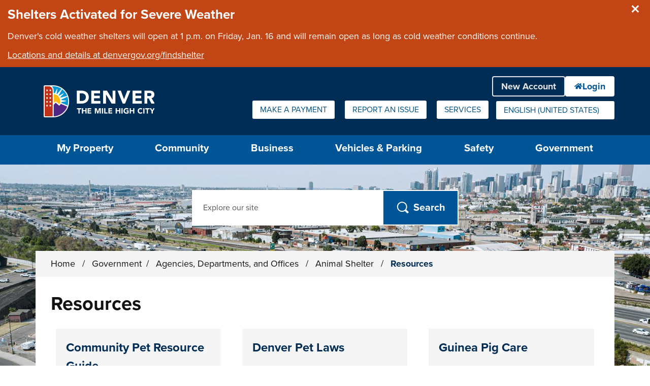

--- FILE ---
content_type: text/html; charset=utf-8
request_url: https://denvergov.org/Government/Agencies-Departments-Offices/Agencies-Departments-Offices-Directory/Animal-Shelter/Resources?lang_update=638312568048899119
body_size: 122499
content:
<!DOCTYPE html>
<!--[if lt IE 7]>      <html class="no-js lt-ie9 lt-ie8 lt-ie7" lang="en"> <![endif]-->
<!--[if IE 7]>         <html class="no-js lt-ie9 lt-ie8" lang="en"> <![endif]-->
<!--[if IE 8]>         <html class="no-js lt-ie9" lang="en"> <![endif]-->
<!--[if gt IE 8]><!-->
<html class="no-js" lang="en-US">
<!--<![endif]-->
<head>
	<!-- Published by OpenCities, 1.36.1.2 -->

    
        
    
    
    <meta charset="utf-8">
    <meta http-equiv="X-UA-Compatible" content="IE=edge,chrome=1">
    <meta name="theme-color" content="#FFFFFF"/>
    <title>Resources - City and County of Denver</title>
	<meta name="generator" content="OpenCities - https://granicus.com/product/opencities" />

    <meta name="viewport" content="width=device-width, initial-scale=1.0">
    <meta name="apple-mobile-web-app-capable" content="yes" />
        <meta name="description" content="A list of links to helpful resources on behavior and training, community partners, laws, pet health and safety, and support." />
    <meta property="og:type" content="article" />
    <meta property="og:url" content="https://denvergov.org/Government/Agencies-Departments-Offices/Agencies-Departments-Offices-Directory/Animal-Shelter/Resources" />
    <meta property="og:title" content="Resources" />
    <meta property="og:description" content="A list of links to helpful resources on behavior and training, community partners, laws, pet health and safety, and support." />
    <meta property="og:image" content="https://denvergov.org/files/assets/public/v/2/animal-shelter/images/yorkie-vaccine-action-shot-pfl-event-10-16-16.jpg?w=1200" />
    <meta property="twitter:card" content="summary" />
    <meta property="twitter:title" content="Resources" />
    <meta property="twitter:description" content="A list of links to helpful resources on behavior and training, community partners, laws, pet health and safety, and support." />
    <meta property="twitter:image" content="https://denvergov.org/files/assets/public/v/2/animal-shelter/images/yorkie-vaccine-action-shot-pfl-event-10-16-16.jpg?w=1080" />
    <meta name="msvalidate.01" content="5EE3CE42FDB12C4D5DD01676813DECDA" />
    <link rel="canonical" href="https://denvergov.org/Government/Agencies-Departments-Offices/Agencies-Departments-Offices-Directory/Animal-Shelter/Resources" />

    <!-- Matomo Tag Manager --><script>  var _mtm = window._mtm = window._mtm || [];  _mtm.push({'mtm.startTime': (new Date().getTime()), 'event': 'mtm.Start'});  (function() {    var d=document, g=d.createElement('script'), s=d.getElementsByTagName('script')[0];    g.async=true; g.src='https://matomo.granicus.com/js/container_3Ody8hgV.js'; s.parentNode.insertBefore(g,s);  })();</script><!-- End Matomo Tag Manager -->

    <link rel="apple-touch-icon" sizes="180x180" href="/files/ocfavicon/Public/apple-touch-icon.png?V=637380910420698470">
<link rel="icon" type="image/png" sizes="32x32" href="/files/ocfavicon/Public/favicon-32x32.png?V=637380910420698470">
<link rel="icon" type="image/png" sizes="16x16" href="/files/ocfavicon/Public/favicon-16x16.png?V=637380910420698470">
<link rel="manifest" href="/files/ocfavicon/Public/site.webmanifest?V=637380910420698470">
<link rel="shortcut icon" href="/files/ocfavicon/Public/favicon.ico?V=637380910420698470">
<meta name="msapplication-TileColor" content="#000000">
<meta name="msapplication-config" content="/files/ocfavicon/Public/browserconfig.xml?V=637380910420698470">
    <script>
        document.documentElement.className = document.documentElement.className.replace(/\bno-js\b/g, "js");
    </script>
    <link rel="stylesheet" href="https://use.typekit.net/hrx2fun.css">
<!-- proxima-nova font families-->
    
        
            <script type="text/javascript">
                window.__oc_flags_ImprovedBreakpointEventHandling = true;
            </script>
            
        
    
    
    
        <script type="text/javascript">
            var __metaQueryBreakpoints = {
                'sc-size-4': '(max-width: 480px)',
                'sc-size-3': '(min-width: 480px) and (max-width: 768px)',
                'sc-size-2': '(min-width: 768px) and (max-width: 992px)',
                'sc-size-1': '(min-width: 992px)'
            }

            var __ocSizePoints = [
                { min: 0, name: 'sc-size-4' },
                { min: 480, name: 'sc-size-3' },
                { min: 768, name: 'sc-size-2' },
                { min: 992, name: 'sc-size-1' }
            ];

        </script>
    

    <!-- Framework Section -->
    
    <script src="//ajax.googleapis.com/ajax/libs/jquery/3.7.1/jquery.min.js"></script>
    <script>window.jQuery || document.write('<script src="/files/templates/00000000-0000-0000-0000-000000000000/08abfcfd-5ff7-4ff4-b1fd-59eca59d7e06/v/504/jquery-3.7.1.min.js?seamlessts=638978991114648220" ><\/script>')</script>
    <script src="/files/templates/00000000-0000-0000-0000-000000000000/08abfcfd-5ff7-4ff4-b1fd-59eca59d7e06/v/504/jquery-migrate-3.4.0.js?seamlessts=638978991114648220"></script>
    
        <script src="https://maps.googleapis.com/maps/api/js?v=quarterly&key=AIzaSyCBa6YMBb52iuYuijNuIVV82--hVsXhEQg&libraries=geometry,places,marker,geocoding"></script>
    
    <script src="/files/templates/00000000-0000-0000-0000-000000000000/08abfcfd-5ff7-4ff4-b1fd-59eca59d7e06/v/504/modernizr.custom.710f3bf.js?seamlessts=638978991114648220" defer></script>
    
    <!--// End Framework Section -->
    <!-- OpenCities Section -->
    <script>
        var OpenCities = OpenCities || {};
        OpenCities.Paths = {
            SiteTemplate: '/files/templates/00000000-0000-0000-0000-000000000000/08abfcfd-5ff7-4ff4-b1fd-59eca59d7e06/v/504/',
            ThemePath: '/files/templates/00000000-0000-0000-0000-000000000000/08abfcfd-5ff7-4ff4-b1fd-59eca59d7e06/v/504/'
        };
    </script>
    <script src='/ocapi/9a7ec232-0564-4c6c-8031-12290e1bf72c/en-US/websitesettings.js'></script>
    <script src="/files/templates/00000000-0000-0000-0000-000000000000/08abfcfd-5ff7-4ff4-b1fd-59eca59d7e06/v/504/oc_head.js?applied=20251030101231"></script>
    <!-- Script Combine. To enter debug mode for this browser session, enter OcScriptCombineDebug=true as a querystring -->
<link href="/files/oc-templates/00000000-0000-0000-0000-000000000000/08abfcfd-5ff7-4ff4-b1fd-59eca59d7e06/v/504/oc_grid.css~oc_grid_s1.css~oc_style.css~oc_wizard_style.css~oc_main.css~oc_forms.css~oc_wizard.css~oc_wizard_menu.css~oc_main_s1.css~oc_wizard_s1.css~oc_wizard_menu_s1.css~OcScriptCombine_Minify0?uniqueid=20251030101231" rel="stylesheet" type="text/css">
    <!-- Script Combine. To enter debug mode for this browser session, enter OcScriptCombineDebug=true as a querystring -->
<link href="/files/oc-templates/00000000-0000-0000-0000-000000000000/08abfcfd-5ff7-4ff4-b1fd-59eca59d7e06/v/504/client_style.css~client.css~client_menu.css~client_s1.css~client_menu_s1.css~client_forms.css~OcScriptCombine_Minify0?uniqueid=20251030101231" rel="stylesheet" type="text/css">
    <style type="text/css">.content-outer-container
{
    background-image:url('/files/assets/public/v/2/animal-shelter/images/animal-shelter-bg.jpg?w=480');
    
}

@media (min-width: 480px)
{
    .content-outer-container
    {
      background-image:url('/files/assets/public/v/2/animal-shelter/images/animal-shelter-bg.jpg?w=768');
    }
}
@media (min-width: 768px)
{
    .content-outer-container
    {
      background-image:url('/files/assets/public/v/2/animal-shelter/images/animal-shelter-bg.jpg?w=992');
    }
}
@media (min-width: 992px)
{
    .content-outer-container
    {
      background-image:url('/files/assets/public/v/2/animal-shelter/images/animal-shelter-bg.jpg');
    }
}
@media (min-width: 1280px)
{
    .content-outer-container
    {
      background-image:url('/files/assets/public/v/2/animal-shelter/images/animal-shelter-bg.jpg');
    }
}
@media (min-width: 1920px)
{
    .content-outer-container
    {
      background-image:url('/files/assets/public/v/2/animal-shelter/images/animal-shelter-bg.jpg');
    }
}
        </style><script>
(function (BackgroundSettings, $, undefined) {
    BackgroundSettings.initialise = function () {
        this.Application = {"CSSSelector":".content-outer-container","EnableFade":true};
    };
} (OpenCities.BackgroundSettings = OpenCities.BackgroundSettings || {}, jQuery));
OpenCities.BackgroundSettings.initialise();
</script>
    
    <!-- Script Combine. To enter debug mode for this browser session, enter OcScriptCombineDebug=true as a querystring -->
<link href="/files/oc-templates/00000000-0000-0000-0000-000000000000/08abfcfd-5ff7-4ff4-b1fd-59eca59d7e06/v/504/oc_print.css~client_print.css~OcScriptCombine_Minify0?uniqueid=20251030101231" rel="stylesheet" type="text/css" media="print">
    <!-- Script Combine. To enter debug mode for this browser session, enter OcScriptCombineDebug=true as a querystring -->
<script src="/files/oc-templates/00000000-0000-0000-0000-000000000000/08abfcfd-5ff7-4ff4-b1fd-59eca59d7e06/v/504/external_plugins.js~oc_form_helper.js~oc_main.js~plugins.js~oc_main_init.js~OcScriptCombine_Minify0?uniqueid=20251030101231" defer="true"></script>
    <!--# include file="/static/opencities/oc-header.html" -->

<script src="https://use.fortawesome.com/e23ee7d2.js"></script>

<script>
// DenverApps Embed Patch
(function() {
    window.CCD_SERVICES_INFO = window.CCD_SERVICES_INFO || [];
    window.CCD_SERVICES_INFO.push({
		"@@root": { microsoftAjaxBreaksStringStartsWith: String.prototype.startsWith }
	});
})();

</script>
    

                              <script>!function(e){var n="https://s.go-mpulse.net/boomerang/";if("False"=="True")e.BOOMR_config=e.BOOMR_config||{},e.BOOMR_config.PageParams=e.BOOMR_config.PageParams||{},e.BOOMR_config.PageParams.pci=!0,n="https://s2.go-mpulse.net/boomerang/";if(window.BOOMR_API_key="DYTCK-JM9C8-ED4EP-C3GGK-Z575H",function(){function e(){if(!r){var e=document.createElement("script");e.id="boomr-scr-as",e.src=window.BOOMR.url,e.async=!0,o.appendChild(e),r=!0}}function t(e){r=!0;var n,t,a,i,d=document,O=window;if(window.BOOMR.snippetMethod=e?"if":"i",t=function(e,n){var t=d.createElement("script");t.id=n||"boomr-if-as",t.src=window.BOOMR.url,BOOMR_lstart=(new Date).getTime(),e=e||d.body,e.appendChild(t)},!window.addEventListener&&window.attachEvent&&navigator.userAgent.match(/MSIE [67]\./))return window.BOOMR.snippetMethod="s",void t(o,"boomr-async");a=document.createElement("IFRAME"),a.src="about:blank",a.title="",a.role="presentation",a.loading="eager",i=(a.frameElement||a).style,i.width=0,i.height=0,i.border=0,i.display="none",o.appendChild(a);try{O=a.contentWindow,d=O.document.open()}catch(_){n=document.domain,a.src="javascript:var d=document.open();d.domain='"+n+"';void 0;",O=a.contentWindow,d=O.document.open()}if(n)d._boomrl=function(){this.domain=n,t()},d.write("<bo"+"dy onload='document._boomrl();'>");else if(O._boomrl=function(){t()},O.addEventListener)O.addEventListener("load",O._boomrl,!1);else if(O.attachEvent)O.attachEvent("onload",O._boomrl);d.close()}function a(e){window.BOOMR_onload=e&&e.timeStamp||(new Date).getTime()}if(!window.BOOMR||!window.BOOMR.version&&!window.BOOMR.snippetExecuted){window.BOOMR=window.BOOMR||{},window.BOOMR.snippetStart=(new Date).getTime(),window.BOOMR.snippetExecuted=!0,window.BOOMR.snippetVersion=14,window.BOOMR.url=n+"DYTCK-JM9C8-ED4EP-C3GGK-Z575H";var i=document.currentScript||document.getElementsByTagName("script")[0],o=i.parentNode,r=!1,d=document.createElement("link");if(d.relList&&"function"==typeof d.relList.supports&&d.relList.supports("preload")&&"as"in d)window.BOOMR.snippetMethod="p",d.href=window.BOOMR.url,d.rel="preload",d.as="script",d.addEventListener("load",e),d.addEventListener("error",function(){t(!0)}),setTimeout(function(){if(!r)t(!0)},3e3),BOOMR_lstart=(new Date).getTime(),o.appendChild(d);else t(!1);if(window.addEventListener)window.addEventListener("load",a,!1);else if(window.attachEvent)window.attachEvent("onload",a)}}(),"".length>0)if(e&&"performance"in e&&e.performance&&"function"==typeof e.performance.setResourceTimingBufferSize)e.performance.setResourceTimingBufferSize();!function(){if(BOOMR=e.BOOMR||{},BOOMR.plugins=BOOMR.plugins||{},!BOOMR.plugins.AK){var n=""=="true"?1:0,t="",a="vgcqeaixezxqo2lrflnq-f-5fb49a4f3-clientnsv4-s.akamaihd.net",i="false"=="true"?2:1,o={"ak.v":"39","ak.cp":"1680969","ak.ai":parseInt("1075935",10),"ak.ol":"0","ak.cr":23,"ak.ipv":4,"ak.proto":"http/1.1","ak.rid":"1afd55c1","ak.r":51140,"ak.a2":n,"ak.m":"dscb","ak.n":"essl","ak.bpcip":"18.220.225.0","ak.cport":27437,"ak.gh":"23.38.164.7","ak.quicv":"","ak.tlsv":"tls1.2","ak.0rtt":"","ak.0rtt.ed":"","ak.csrc":"-","ak.acc":"bbr","ak.t":"1769024219","ak.ak":"hOBiQwZUYzCg5VSAfCLimQ==bspb587epLocYhKKLK6/+mrCdIV/pFNMMrsqDBheOZVzwTyxiEL3VBBHy5ozZ97euSVbfePggg+Yehew1rDxm2Rm7lK/dYTzXtOeR+LYcvH2ynndEXrQKKJmc3eeZ0df59IjWNXh4lULF1lMowgpkGzyE9rMqRLfXtbbsjU6qFnncW8javkiqFuH5/[base64]/eSsZ46o=","ak.pv":"270","ak.dpoabenc":"","ak.tf":i};if(""!==t)o["ak.ruds"]=t;var r={i:!1,av:function(n){var t="http.initiator";if(n&&(!n[t]||"spa_hard"===n[t]))o["ak.feo"]=void 0!==e.aFeoApplied?1:0,BOOMR.addVar(o)},rv:function(){var e=["ak.bpcip","ak.cport","ak.cr","ak.csrc","ak.gh","ak.ipv","ak.m","ak.n","ak.ol","ak.proto","ak.quicv","ak.tlsv","ak.0rtt","ak.0rtt.ed","ak.r","ak.acc","ak.t","ak.tf"];BOOMR.removeVar(e)}};BOOMR.plugins.AK={akVars:o,akDNSPreFetchDomain:a,init:function(){if(!r.i){var e=BOOMR.subscribe;e("before_beacon",r.av,null,null),e("onbeacon",r.rv,null,null),r.i=!0}return this},is_complete:function(){return!0}}}}()}(window);</script></head>
<body class="body layout-modern  site-search-always-visble  content-type-oc-landing-page content-template-oc-3-columns group-template-oc-full-width-with-default-header page-name-resources page-sequence-9 page-depth-5 page-section-7 website-type-primary device-desktop " id="body-top">
    <form name="mainForm" method="post" action="/Government/Agencies-Departments-Offices/Agencies-Departments-Offices-Directory/Animal-Shelter/Resources?lang_update=638312568048899119" id="mainForm">
<div>
<input type="hidden" name="__EVENTTARGET" id="__EVENTTARGET" value="" />
<input type="hidden" name="__EVENTARGUMENT" id="__EVENTARGUMENT" value="" />
<input type="hidden" name="__SEAMLESSVIEWSTATE" id="__SEAMLESSVIEWSTATE" value="H4sIAAAAAAAEAAEQB+/42ZmaKaSAqYQRNlQfKN1+/Sw+9jw5Nq3yjh19J0rIZx5pu/IYRqPUFowZp3LIXCLgXpXh/3KXUoYGusQFVyqJNSePQfA+TLEwMbslAE48m4BkJ47IoeRxj7kqBiQpzVTs6+1dTwYDrasBy7KDawS56yxAKD29r3kVz4ZaQKqTY4wd8S2mcRoeaLsTa05pUK/FGHZO1q8HpT0iBTo82IDc+slj/HvaTeFyOAIISygz8+Z0o1AgbduG5HCwUZcGkH5bV6u4hRDk0QjL9FYL/TED/JmIh9Jpkscx3/hhFY3CnzQDW8WQSzm1HMmnUbwqd+aI9kMqhP96osSSKU8Ey7JuCM/PD0EkKp1wqk4xmqMtcGUCZEYdy9M1W4GmtBDqbsfxO4O0tlu28b+lH0nkBX7/RNQkpJdxRgHPv3jKjXCubhgjGDa1fxoXkmTwU8UYxWNWN2A6dcVlbCwcjy3OiGU4JiQ1NfG3U8ODPYtzFkfhtzBM/sy3rDWNaGjXv/b67Fdfuo5GE/BeORL1g62L5JWjDmM/MC5W0jtyl6KPv784MaufP0qZwPefc8anYZQAdwRzOe77U/i2WK/RrODHzF0IIf97tPDe3vghrPHaM9Yq+/KspMu01XFS4gI29C6XzT0y/X4ITXIOR2ZWOfo3nVF19BXhJttXReNe3HD2az36qUtl4BPrEs6h+lt99H6ltWpz2/44kqkN7SpbVh5PUKtsJgmpD7lQ4wzBqxYhWQVfaz5PD33srH55t2zAT/lZXF71esEAz82V1UQAzy73m1gg0E5my7HxhIhtIgeM2P5FJdZSl2SXvVYhDf437YZ9h2WdxUq9FJE1bcQb1/1KAIg1FR+e7C2GWqUhbGYdb8Rgr6Gd0MJ/cGJGr7fiNfdbj6LIl9UV+awzbdFDkPiTF/KxXcDoBToahgSLLe7xORFRq3wkKpPt4/TQNXFdglXhYdo8YltwlNCWr49TJpmIbOhvld+hvTo+JCx/ryBHiO1gvSj0JXIYtwzGBQjNqhKhhVgE04aMLKl8RvpSmot+RenDWZx71eXtIQfSoup8LhBmAvKS5Ec1St6XtLKHZHjTMd83quXXj38ur5A+GWJCeYM538HaWFMz9dwMXSPXvrUlDMsLUU8qF8hGCde8M+R6ETv5MbfxHLKWD5P1RPOkNe1/u+t4t4JFCCn9OU6xRTFitjFEFiyg0LcghePn7IjToZp6/WMt/hVpCMvJzyRs5d6tskWSxvPQesS9TF8KEskChL7zOHL3TAinSDxEHTaVagBiuxB2slb6b8vddUJYta1l6oVTFJtSQlLCePOO3uV8dJ6QX76z8u4bsZm79jWi/2nldswRPiTkdkyQwuBI95jugixm1Eyu4dO3zdeq+ygURi26rmQH2sGG0Uk1cav4lWF/C3Wluw9cAXUhiGu4ChCqWTW/[base64]/jLI/E+bUPpGW8CFYKezl6FOzoA+e3ck4/sdfnSO9gPkY/W1xSyo8JydLiXIcvnL5pqpnwdzCDHT6I+0z+x2Nva3/PDrnlRSdVtfnedRNYwudN/XLr0Nnn8x0qCEcsY0ZPTFS/FOrLf4qIZXp8lUb1slhLGUSP++4svQwp/BNWc1xdEXMxyw8x89FBiVNLn7JM/gfBUJtOBiovzlNkkBr5wUcMhGpCFquGO+7lw6oNeL9oipxpxy7VofDz4I369z+hrC+ukcYzshZTClR+YLhP+xnYszaG8wy1B1eNfT6K4U98s9tNn2pBKGWkjqGV7iepDyaEPgKLWeh0vizQfa7ExDh1xZ2vAhD/wdXAm8xgCpaOuvVuI8OR/M0C0za77gREjjCHmOmG5n5ZRAuYHufsRCb/cPCZmEGfhVuc+pZnNp4H4IRfa9ZnGqC8tdOG0Z7RMlR4k0jeMVxo9tMNN4MaFSgST8LjkGCQ8qCOulWUlFE3mAzzQyi8JSI1TqEPueRzSPEOF0wGbQ3vjn6uGti6N0Jwbho+U2e9QzdJHVhAeqefh/1497sqwMya7dKPyMi959OtcSPZvIW0xJLy/H+YzCdofve75VLOvdjXIENGg2v0pQqwic3ssfe8PndvWwKUkDEAOiyhsqPy4pn7nRAaim1DRXMfWgmGQVgS59wmC0TaFWBc4dgD4gWkhdwCi9XlrllnTaPMfpD9pOUw/c+i+zonsaN2Nzg3J+6nrLKwSikFz4Ly8+XtOYNtYXIENoeRqPUMnEAcAAA==" />
<input type="hidden" name="__VIEWSTATE" id="__VIEWSTATE" value="" />
</div>

<script type="text/javascript">
//<![CDATA[
var theForm = document.forms['mainForm'];
if (!theForm) {
    theForm = document.mainForm;
}
function __doPostBack(eventTarget, eventArgument) {
    if (!theForm.onsubmit || (theForm.onsubmit() != false)) {
        theForm.__EVENTTARGET.value = eventTarget;
        theForm.__EVENTARGUMENT.value = eventArgument;
        theForm.submit();
    }
}
//]]>
</script>


<script src="https://ajax.aspnetcdn.com/ajax/4.6/1/WebForms.js" type="text/javascript"></script>
<script type="text/javascript">
//<![CDATA[
window.WebForm_PostBackOptions||document.write('<script type="text/javascript" src="/WebResource.axd?d=dF7EVp-yKgCtLhkW40TH3NbbjJf-_lcVvUTWiy-YVAEDPLMN36BvCxQgXzT5XJsdJ4IPti401Uiu2KDUAdFsfTJjdaXuVO47zXTiBW6KgZY1&amp;t=638901320248157332"><\/script>');//]]>
</script>



<script src="https://ajax.aspnetcdn.com/ajax/4.6/1/MicrosoftAjax.js" type="text/javascript"></script>
<script type="text/javascript">
//<![CDATA[
(window.Sys && Sys._Application && Sys.Observer)||document.write('<script type="text/javascript" src="/ScriptResource.axd?d=VLg13c2tfeL--KHe49HO3krTPCeu5o2vBGqQVs24rfEhKiCKYuFdt618jau75UwZFOlxUv7BaTL-biS1AsfSSQiiEoLpldUUWVP5BKwbqwF3SOXzHZZ9jvNJ0nij-qfOKHi-Te9C9fbyjsKnPvVN_YT1Kr7uxV--UUmaCvuQE0w1&t=5c0e0825"><\/script>');//]]>
</script>

<script src="https://ajax.aspnetcdn.com/ajax/4.6/1/MicrosoftAjaxWebForms.js" type="text/javascript"></script>
<script type="text/javascript">
//<![CDATA[
(window.Sys && Sys.WebForms)||document.write('<script type="text/javascript" src="/ScriptResource.axd?d=KkBessgWpgZKoEw6LLuAxVPGb2hYRlop7QwHVDwXAmh4UyTGVBpSouccbbR3tZOuur2l0pH8-uzw7PURbvwjoGtPfFRogdzsMioSecYvKfJRB-1W5ufMKBy31nrr7kNK6pkBlwZ_OyIqTBh4gJE2paKGwTjhjd2chegdr60cdmR0Jdnz_txb9-ok4ANaM2c50&t=5c0e0825"><\/script>');//]]>
</script>

<script src="/ScriptResource.axd?d=[base64]" type="text/javascript"></script>
<script src="/ScriptResource.axd?d=uwtYZEUgrsATLrLRqPmFJQds7jg6qweb4qlY4GgHGcXg0op6gCwS6L0JWFNleFpF-2JSPI9jCjfMKaZL_rHe3etg6KyBZon-fCyaw35x_KNIzTb3dSACbLYrHjL2sJOsbx-_4CGMcHMfHQ3hQk3_63gFhPC7N9XUqSVGV1CDxah-5ikG7j4hV-c_OXt2iiU50&amp;t=640da230" type="text/javascript"></script>
    <script type="text/javascript">
//<![CDATA[
Sys.WebForms.PageRequestManager._initialize('ctl04$seamless_script_manager', 'mainForm', [], [], [], 90, '');
//]]>
</script>

<script type="text/javascript">
    try{
        function SeamlessEndRequestHandler(sender, args) {
            try {
                var dataItems = args.get_dataItems();
                if(dataItems.ctl04_seamless_script_manager)
                    document.getElementById('__SEAMLESSVIEWSTATE').value = dataItems.ctl04_seamless_script_manager;
            }
            catch (e) { }
        }

        Sys.WebForms.PageRequestManager.getInstance().add_endRequest(SeamlessEndRequestHandler);
    }
    catch (e) { }
</script>

    <div class="unsupported-browser-warning js-element"></div>
    
    <div hidden>
        <span id="new-window-0">opens in new tab or window </span>
    </div>
    <div class="overlay-container"></div>
    
    <div role="region" aria-label="Site announcements" class="emergency-container emergency-container-position-1"><div id="PublicEmergencyAnnouncementList" data-cookiekeydismisseditems="OC_EA_EmergencyAnnouncementList_Dismissed" data-querykeydismisseditem="OC_EA_EmergencyAnnouncementList_Dismiss">
   <div class="oc-emergency-announcement-container">
  <div class="oc-emergency-undismissed max-severity-20 results-1">
    <div class="side-box message-box emergency-message-box oc-emergency-severity-20 " >
   <h3 class="side-box-title">Shelters Activated for Severe Weather</h3>
   <div class="side-box-content">
      <p >Denver's cold weather shelters will open at 1 p.m. on Friday, Jan. 16 and will remain open as long as cold weather conditions continue.</p>
      <a href="https://denvergov.org/Government/Agencies-Departments-Offices/Agencies-Departments-Offices-Directory/Department-of-Housing-Stability/Resident-Resources/Find-Shelter"  target="_self" >Locations and details at denvergov.org/findshelter</a>
      
   </div>
   <a href="/Government/Agencies-Departments-Offices/Agencies-Departments-Offices-Directory/Animal-Shelter/Resources?OC_EA_EmergencyAnnouncementList_Dismiss=cf167af0-2442-4ffd-b78e-33830ac10edf" class="emergency-announcement-item-dismiss" data-cvid="cf167af0-2442-4ffd-b78e-33830ac10edf">Close this announcement</a>
</div>
        
  </div><div class="oc-emergency-dismissed results-0"></div></div></div></div>
    <div class="background-container">
        <div class="page-container">
            <!-- OC Layout Element GROUP TEMPLATE -->
            <!--groupTemplateStart--><div id="skip-to-content-container">
        <a href='#main-content' class="visuallyhidden focusable" id='skip-to-content-link'>Skip to main content</a>
    </div><header><div class="print-header-outer-container print-element">
<img src="/files/templates/00000000-0000-0000-0000-000000000000/08abfcfd-5ff7-4ff4-b1fd-59eca59d7e06/v/503/print-header.png" alt="City and County of Denver - Logo" />
</div>
            <div class="toolbar-outer-container">
  <div class="toolbar-inner-container clearfix">
    <div class="toolbar-item toolbar-quicklinks toolbar-display-dropdown">
	<button type="button" aria-controls="toolbar-quicklinks-drop-down" aria-expanded="false" class="toolbar-button toolbar-button-quicklinks js-element"><span>Quick Links</span><i aria-hidden="true"></i></button>	
	<div id="toolbar-quicklinks-drop-down" class="toolbar-drop-down toolbar-quicklinks-drop-down clearfix">
		<ul>
		  <li><a href="https://denvergov.org/Government/Make-a-Payment" class="oc-icon-b oc-i--none link-type-internal"><span>Make a Payment</span></a></li><li><a href="https://denvergov.org/Online-Services-Hub/Report-an-Issue/issue/new-report" class="oc-icon-b oc-i--none link-type-external"><span>Report an Issue</span></a></li><li><a href="https://denvergov.org/Services" class="oc-icon-b oc-i--none link-type-internal"><span>Services</span></a></li>
		</ul>
	</div>
</div><div class="toolbar-item toolbar-language notranslate toolbar-display-dropdown"><div class="no-js-element">
			<a href="https://denvergov.org/Government/Agencies-Departments-Offices/Agencies-Departments-Offices-Directory/Animal-Shelter/Resources?oc_lang=en-US" class="lang-item lang-en-us" data-translate-to="en-us" lang="en-US">English (United States)<span class="visuallyhidden"> Select this as your preferred language</span></a>
		</div>
	<button type="button" aria-controls="toolbar-language-drop-down" aria-expanded="false" class="toolbar-button toolbar-button-language js-element">  
        <span class="current-language">
            Select a language to translate to
		</span>
		<i aria-hidden="true"></i>
	</button>
	<div id="toolbar-language-drop-down" class="toolbar-drop-down toolbar-language-drop-down js-element clearfix">
		<ul>
		    <li><a href="https://denvergov.org/Government/Agencies-Departments-Offices/Agencies-Departments-Offices-Directory/Animal-Shelter/Resources?oc_lang=en-US" class="lang-item lang-en-us" data-translate-to="en-us" lang="en-US">English (United States)<span class="visuallyhidden"> Select this as your preferred language</span></a></li>
        </ul>
	</div></div>
  </div>
</div>
            <div class="header-outer-container">
    <div class="header-container header-layout-4  clearfix">
			<div class="header-site-logo">
				<a href="https://denvergov.org/Home"  lang="en-US">
					<span class="visuallyhidden">
					City and County of Denver - Home - Logo
					</span>
				</a>
			</div>
      
		    <div class="mobile-search-btn js-element">
		        <button><i aria-hidden="true"></i><span class="mobile-search-btn-text"><span class="visuallyhidden">Open </span>Search</span></button>
		    </div>
		    <div class="header-website-settings">
                <button id="btn-mob-nav">
                    <i aria-hidden="true"></i><span class="side-menu-btn-text">Menu</span>
                </button>
        	</div>
          <div class="navigation-outer-container">
	<div id="nav" role="navigation" class="navigation-container  navigation-container-option-8" data-menu-type="horizontal" aria-label="primary">
        <div class="grid">
            <div class="col-xs-12">              
                <ul class="sf-menu mega-menu" id="sc-main-menu"><li class="nav-section-quarters-1   first-item nav-item-seq-1">
<a href="https://denvergov.org/My-Property" class="nav-level-1 nav-has-children"  target="">
	<i class="item-icon" aria-hidden="true"></i><span class="item-text">My Property</span>
</a>
<button class="mobnav-subarrow" ><i aria-hidden="true"></i><span class="visuallyhidden opensubmenu text">Sub-menu</span></button>
<ul class="second-level-container ch-6" aria-label="Sub-menu">

          
            <li class="second-level-item  "><a href="https://denvergov.org/My-Property/Recycling-Compost-and-Trash" class="nav-has-children"  target="">Recycling, Compost, and Trash</a><button class="mobnav-subarrow-child"><i aria-hidden="true"></i><span class="visuallyhidden opensubmenu text">Sub-menu</span></button>
<ul class="third-level-container" aria-label="Sub-menu">
          
            <li class="third-level-item  "><a href="https://denvergov.org/My-Property/Recycling-Compost-and-Trash/Denver-Utilities-Online-Accounts"  target="_self">Denver Utilities Online Accounts</a></li><li class="third-level-item  "><a href="https://denvergov.org/My-Property/Recycling-Compost-and-Trash/Report-Missed-Pick-up"  target="_self">Report Missed Pick-up</a></li><li class="third-level-item  "><a href="https://denvergov.org/My-Property/Recycling-Compost-and-Trash/Find-Schedules-and-Reminders"  target="_self">Find Schedules and Reminders</a></li><li class="third-level-item  "><a href="https://denvergov.org/My-Property/Recycling-Compost-and-Trash/Expanded-Collection"  target="_self">Expanded Waste Collection Service</a></li><li class="third-level-item  "><a href="https://denvergov.org/My-Property/Recycling-Compost-and-Trash/Recycling"  target="_self">Recycling</a></li><li class="third-level-item  "><a href="https://denvergov.org/My-Property/Recycling-Compost-and-Trash/Trash"  target="_self">Trash</a></li><li class="third-level-item  "><a href="https://denvergov.org/My-Property/Recycling-Compost-and-Trash/Large-Item-Pickup"  target="_self">Large Item Pickup</a></li><li class="third-level-item  "><a href="https://denvergov.org/My-Property/Recycling-Compost-and-Trash/Compost"  target="_self">Compost</a></li></ul></li><li class="second-level-item  "><a href="https://denvergov.org/My-Property/Neighborhood-Inspections" class=""  target="_self">Neighborhood Inspections</a></li><li class="second-level-item  "><a href="https://denvergov.org/My-Property/Property-Information" class="nav-has-children"  target="">Property Information</a><button class="mobnav-subarrow-child"><i aria-hidden="true"></i><span class="visuallyhidden opensubmenu text">Sub-menu</span></button>
<ul class="third-level-container" aria-label="Sub-menu">
          
            <li class="third-level-item  "><a href="https://denvergov.org/My-Property/Property-Information/Denver-Zoning-Code"  target="_self">Denver Zoning Code</a></li><li class="third-level-item  "><a href="https://denvergov.org/My-Property/Property-Information/Denver-Maps"  target="_blank">Denver Maps</a></li><li class="third-level-item  "><a href="https://denvergov.org/My-Property/Property-Information/Property-Assessments"  target="_self">Property Assessments</a></li><li class="third-level-item  "><a href="https://denvergov.org/My-Property/Property-Information/Property-Records"  target="_self">Property Records</a></li><li class="third-level-item  "><a href="https://denvergov.org/My-Property/Property-Information/Property-Values"  target="_blank">Property Values</a></li><li class="third-level-item  "><a href="https://denvergov.org/My-Property/Property-Information/Real-Property"  target="_self">Real Property</a></li></ul></li><li class="second-level-item  "><a href="https://denvergov.org/My-Property/Property-Tax" class="nav-has-children"  target="">Property Tax</a><button class="mobnav-subarrow-child"><i aria-hidden="true"></i><span class="visuallyhidden opensubmenu text">Sub-menu</span></button>
<ul class="third-level-container" aria-label="Sub-menu">
          
            <li class="third-level-item  "><a href="https://denvergov.org/My-Property/Property-Tax/Property-Tax-Information"  target="_self">Property Tax Information</a></li><li class="third-level-item  "><a href="https://denvergov.org/My-Property/Property-Tax/Pay-Property-Taxes"  target="_self">Pay Property Taxes</a></li><li class="third-level-item  "><a href="https://denvergov.org/My-Property/Property-Tax/Real-Estate-Delinquent-Taxes-and-Tax-Lien-Sale"  target="_self">Real Estate Delinquent Taxes & Tax Lien Sale</a></li><li class="third-level-item  "><a href="https://denvergov.org/My-Property/Property-Tax/Senior-Property-Tax-Exemption"  target="_self">Senior Property Tax Exemption</a></li><li class="third-level-item  "><a href="https://denvergov.org/My-Property/Property-Tax/Property-Tax-Relief"  target="_self">Property Tax Relief</a></li></ul></li><li class="second-level-item  "><a href="https://denvergov.org/My-Property/Remodeling-and-Construction" class="nav-has-children"  target="">Remodeling and Construction</a><button class="mobnav-subarrow-child"><i aria-hidden="true"></i><span class="visuallyhidden opensubmenu text">Sub-menu</span></button>
<ul class="third-level-container" aria-label="Sub-menu">
          
            <li class="third-level-item  "><a href="https://denvergov.org/My-Property/Remodeling-and-Construction/Building-Codes-Policies-Guides"  target="_self">Building Codes, Policies, and Guides</a></li><li class="third-level-item  "><a href="https://denvergov.org/My-Property/Remodeling-and-Construction/Denver-Zoning-Code"  target="_self">Denver Zoning Code</a></li><li class="third-level-item  "><a href="https://denvergov.org/My-Property/Remodeling-and-Construction/Permit-Office"  target="">Denver Permitting Office</a></li><li class="third-level-item  "><a href="https://denvergov.org/My-Property/Remodeling-and-Construction/Find-Your-Zoning"  target="_blank">Find Your Zoning</a></li><li class="third-level-item  "><a href="https://denvergov.org/My-Property/Remodeling-and-Construction/Online-Construction-Services"  target="_self">Online Construction Services</a></li><li class="third-level-item  "><a href="https://denvergov.org/My-Property/Remodeling-and-Construction/Permits"  target="_self">Permits (E-Permits)</a></li></ul></li><li class="second-level-item  "><a href="https://denvergov.org/My-Property/Utilities" class="nav-has-children"  target="">Utilities</a><button class="mobnav-subarrow-child"><i aria-hidden="true"></i><span class="visuallyhidden opensubmenu text">Sub-menu</span></button>
<ul class="third-level-container" aria-label="Sub-menu">
          
            <li class="third-level-item  "><a href="https://denvergov.org/My-Property/Utilities/Water-Sewer-Bill-at-Denver-Water"  target="_blank">DenverWater.org Billing & Customer Service</a></li><li class="third-level-item  "><a href="https://denvergov.org/My-Property/Utilities/StormPay"  target="_blank">Pay Storm Drainage & Sidewalk Bills Online</a></li><li class="third-level-item  "><a href="https://denvergov.org/My-Property/Utilities/Storm-Drainage-e-Billing-Signup"  target="_self">Storm Drainage e-Billing</a></li><li class="third-level-item  "><a href="https://denvergov.org/My-Property/Utilities/Wastewater-Billing-Support"  target="_self">Wastewater Billing and Support</a></li></ul></li></ul></li>
          
            <li class="nav-section-quarters-1   nav-item-seq-2">
<a href="https://denvergov.org/Community" class="nav-level-1 nav-has-children"  target="">Community</a>
<button class="mobnav-subarrow" ><i aria-hidden="true"></i><span class="visuallyhidden opensubmenu text">Sub-menu</span></button>
<ul class="second-level-container ch-8" aria-label="Sub-menu">

          
            <li class="second-level-item  "><a href="https://denvergov.org/Community/Activities-Programs-and-Events" class="nav-has-children"  target="">Activities, Programs, and Events</a><button class="mobnav-subarrow-child"><i aria-hidden="true"></i><span class="visuallyhidden opensubmenu text">Sub-menu</span></button>
<ul class="third-level-container" aria-label="Sub-menu">
          
            <li class="third-level-item  "><a href="https://denvergov.org/Community/Activities-Programs-and-Events/Special-Events"  target="_self">Special Events</a></li><li class="third-level-item  "><a href="https://denvergov.org/Community/Activities-Programs-and-Events/Events-in-Denver"  target="_blank">Upcoming Events in Denver</a></li><li class="third-level-item  "><a href="https://denvergov.org/Community/Activities-Programs-and-Events/Arts"  target="_blank">Arts & Venues Calendar</a></li><li class="third-level-item  "><a href="https://denvergov.org/Community/Activities-Programs-and-Events/View-Register-for-Recreation-Center-Classes"  target="_blank">View & Register for Recreation Center Classes</a></li><li class="third-level-item  "><a href="https://denvergov.org/Community/Activities-Programs-and-Events/City-Events-Directory"  target="_self">City Meetings & Events</a></li></ul></li><li class="second-level-item  "><a href="https://denvergov.org/Community/Sustainability" class="nav-has-children"  target="">Climate & Sustainability</a><button class="mobnav-subarrow-child"><i aria-hidden="true"></i><span class="visuallyhidden opensubmenu text">Sub-menu</span></button>
<ul class="third-level-container" aria-label="Sub-menu">
          
            <li class="third-level-item  "><a href="https://denvergov.org/Community/Sustainability/Certifiably-Green-Denver"  target="_self">Certifiably Green Denver</a></li><li class="third-level-item  "><a href="https://denvergov.org/Community/Sustainability/Sustainable-Neighborhoods"  target="_blank">Sustainable Neighborhoods</a></li><li class="third-level-item  "><a href="https://denvergov.org/Community/Sustainability/Sustainability-Programs-Services"  target="_self">Sustainability Programs & Services</a></li></ul></li><li class="second-level-item  "><a href="https://denvergov.org/Community/Denver-Climate-Project" class="nav-has-children"  target="">Denver Climate Project</a><button class="mobnav-subarrow-child"><i aria-hidden="true"></i><span class="visuallyhidden opensubmenu text">Sub-menu</span></button>
<ul class="third-level-container" aria-label="Sub-menu">
          
            <li class="third-level-item  "><a href="https://denvergov.org/Community/Denver-Climate-Project/Do-More"  target="">Do More</a></li><li class="third-level-item  "><a href="https://denvergov.org/Community/Denver-Climate-Project/Do-Less"  target="">Do Less</a></li><li class="third-level-item  "><a href="https://denvergov.org/Community/Denver-Climate-Project/Do-Something"  target="">Do Something</a></li></ul></li><li class="second-level-item  "><a href="https://denvergov.org/Community/Neighborhoods" class="nav-has-children"  target="">Neighborhoods</a><button class="mobnav-subarrow-child"><i aria-hidden="true"></i><span class="visuallyhidden opensubmenu text">Sub-menu</span></button>
<ul class="third-level-container" aria-label="Sub-menu">
          
            <li class="third-level-item  "><a href="https://denvergov.org/Community/Neighborhoods/Denver-Days"  target="">Denver Days</a></li><li class="third-level-item  "><a href="https://denvergov.org/Community/Neighborhoods/Council-Districts"  target="_blank">Find City Council Districts</a></li><li class="third-level-item  "><a href="https://denvergov.org/Community/Neighborhoods/Find-a-Library"  target="_blank">Find a Library</a></li><li class="third-level-item  "><a href="https://denvergov.org/Community/Neighborhoods/Find-a-Local-School"  target="_blank">Find a Local School</a></li><li class="third-level-item  "><a href="https://denvergov.org/Community/Neighborhoods/RNOs"  target="_self">Find Registered Neighborhood Organizations (RNOs)</a></li><li class="third-level-item  "><a href="https://denvergov.org/Community/Neighborhoods/Historic-Landmarks-Districts"  target="_blank">Historic Landmarks & Districts</a></li><li class="third-level-item  "><a href="https://denvergov.org/Community/Neighborhoods/Neighborhood-Dashboards"  target="_self">Neighborhood Data Dashboards</a></li><li class="third-level-item  "><a href="https://denvergov.org/Community/Neighborhoods/CPD-Planning"  target="_self">Community Planning & Development Planning Projects</a></li><li class="third-level-item  "><a href="https://denvergov.org/Community/Neighborhoods/Inspections"  target="_self">Neighborhood Inspections</a></li><li class="third-level-item  "><a href="https://denvergov.org/Community/Neighborhoods/DOTI-Projects"  target="_self">Transportation & Infrastructure Projects</a></li></ul></li><li class="second-level-item  "><a href="https://denvergov.org/Community/Parks-and-Public-Spaces" class="nav-has-children"  target="">Parks and Public Spaces</a><button class="mobnav-subarrow-child"><i aria-hidden="true"></i><span class="visuallyhidden opensubmenu text">Sub-menu</span></button>
<ul class="third-level-container" aria-label="Sub-menu">
          
            <li class="third-level-item  "><a href="https://denvergov.org/Community/Parks-and-Public-Spaces/City-Venues-and-Buildings"  target="">City Venues and Buildings</a></li><li class="third-level-item  "><a href="https://denvergov.org/Community/Parks-and-Public-Spaces/Find-a-Park"  target="_self">Find a Park</a></li><li class="third-level-item  "><a href="https://denvergov.org/Community/Parks-and-Public-Spaces/Park-Rentals-and-Permits"  target="_self">Park Rentals and Permits</a></li><li class="third-level-item  "><a href="https://denvergov.org/Community/Parks-and-Public-Spaces/Recreation-Centers"  target="_self">Recreation Centers</a></li><li class="third-level-item  "><a href="https://denvergov.org/Community/Parks-and-Public-Spaces/Trails"  target="_self">Trails</a></li><li class="third-level-item  "><a href="https://denvergov.org/Community/Parks-and-Public-Spaces/Swimming-Pools"  target="_self">Swimming Pools</a></li></ul></li><li class="second-level-item  "><a href="https://denvergov.org/Community/Services" class="nav-has-children"  target="">Resident Services</a><button class="mobnav-subarrow-child"><i aria-hidden="true"></i><span class="visuallyhidden opensubmenu text">Sub-menu</span></button>
<ul class="third-level-container" aria-label="Sub-menu">
          
            <li class="third-level-item  "><a href="https://denvergov.org/Community/Services/MyFriendBen"  target="_blank">MyFriendBen</a></li><li class="third-level-item  "><a href="https://denvergov.org/Community/Services/Housing-Help"  target="_self">Rent, Eviction & Foreclosure Help</a></li><li class="third-level-item  "><a href="https://denvergov.org/Community/Services/Energy"  target="_self">Energy Assistance (LEAP)</a></li><li class="third-level-item  "><a href="https://denvergov.org/Community/Services/Pets"  target="_self">Pet Services</a></li><li class="third-level-item  "><a href="https://denvergov.org/Community/Services/Online-Services-Hub"  target="_self">Online Services</a></li></ul></li><li class="second-level-item  "><a href="https://denvergov.org/Community/Support" class="nav-has-children"  target="">Support Programs</a><button class="mobnav-subarrow-child"><i aria-hidden="true"></i><span class="visuallyhidden opensubmenu text">Sub-menu</span></button>
<ul class="third-level-container" aria-label="Sub-menu">
          
            <li class="third-level-item  "><a href="https://denvergov.org/Community/Support/Food"  target="">Denver's Food Resources</a></li><li class="third-level-item  "><a href="https://denvergov.org/Community/Support/Heat-Resources"  target="">Extreme Heat Resources</a></li><li class="third-level-item  "><a href="https://denvergov.org/Community/Support/Find-Shelter"  target="_self">Find Shelter and "Front Door" Access</a></li><li class="third-level-item  "><a href="https://denvergov.org/Community/Support/Housing-Homelessness-Guide"  target="">Housing and Homelessness Guide</a></li><li class="third-level-item  "><a href="https://denvergov.org/Community/Support/Mediation"  target="_blank">Community Mediation</a></li><li class="third-level-item  "><a href="https://denvergov.org/Community/Support/Youth-and-Family"  target="">Youth and Family Resources</a></li><li class="third-level-item  "><a href="https://denvergov.org/Community/Support/Wildfire-Safety"  target="">Wildfire Safety</a></li></ul></li><li class="second-level-item  "><a href="https://denvergov.org/Community/Share-and-Connect" class="nav-has-children"  target="">Share & Connect</a><button class="mobnav-subarrow-child"><i aria-hidden="true"></i><span class="visuallyhidden opensubmenu text">Sub-menu</span></button>
<ul class="third-level-container" aria-label="Sub-menu">
          
            <li class="third-level-item  "><a href="https://denvergov.org/Community/Share-and-Connect/Subscribe"  target="_self">Sign up for the Denver Local</a></li></ul></li></ul></li>
          
            <li class="nav-section-quarters-2   nav-item-seq-3">
<a href="https://denvergov.org/Business" class="nav-level-1 nav-has-children"  target="">Business</a>
<button class="mobnav-subarrow" ><i aria-hidden="true"></i><span class="visuallyhidden opensubmenu text">Sub-menu</span></button>
<ul class="second-level-container ch-8" aria-label="Sub-menu">

          
            <li class="second-level-item  "><a href="https://denvergov.org/Business/Build-Your-Business" class="nav-has-children"  target="">Build Your Business</a><button class="mobnav-subarrow-child"><i aria-hidden="true"></i><span class="visuallyhidden opensubmenu text">Sub-menu</span></button>
<ul class="third-level-container" aria-label="Sub-menu">
          
            <li class="third-level-item  "><a href="https://denvergov.org/Business/Build-Your-Business/Start-Your-Business"  target="_self">Start Your Business</a></li><li class="third-level-item  "><a href="https://denvergov.org/Business/Build-Your-Business/Grow-Your-Business"  target="_self">Grow Your Business</a></li><li class="third-level-item  "><a href="https://denvergov.org/Business/Build-Your-Business/Choose-Denver"  target="_self">Choose Denver</a></li><li class="third-level-item  "><a href="https://denvergov.org/Business/Build-Your-Business/DEDO-Redirect"  target="_self">Economic Development & Opportunity</a></li></ul></li><li class="second-level-item  "><a href="https://denvergov.org/Business/Business-Licensing-Redirect" class="nav-has-children"  target="_self">Business Licensing</a><button class="mobnav-subarrow-child"><i aria-hidden="true"></i><span class="visuallyhidden opensubmenu text">Sub-menu</span></button>
<ul class="third-level-container" aria-label="Sub-menu">
          
            <li class="third-level-item  "><a href="https://denvergov.org/Business/Business-Licensing-Redirect/Security-Services"  target="_self">Security Services</a></li><li class="third-level-item  "><a href="https://denvergov.org/Business/Business-Licensing-Redirect/Marijuana-Licenses"  target="_self">Marijuana Licenses</a></li><li class="third-level-item  "><a href="https://denvergov.org/Business/Business-Licensing-Redirect/Liquor-Licenses"  target="_self">Liquor Licenses</a></li><li class="third-level-item  "><a href="https://denvergov.org/Business/Business-Licensing-Redirect/Alarm-Permit"  target="_self">Alarm Permit</a></li><li class="third-level-item  "><a href="https://denvergov.org/Business/Business-Licensing-Redirect/Short-Term-Rentals"  target="_self">Short Term Rentals</a></li><li class="third-level-item  "><a href="https://denvergov.org/Business/Business-Licensing-Redirect/Business-Licenses-Directory"  target="_self">Business Licenses Directory</a></li></ul></li><li class="second-level-item  "><a href="https://denvergov.org/Business/Business-Tax" class="nav-has-children"  target="">Business Tax</a><button class="mobnav-subarrow-child"><i aria-hidden="true"></i><span class="visuallyhidden opensubmenu text">Sub-menu</span></button>
<ul class="third-level-container" aria-label="Sub-menu">
          
            <li class="third-level-item  "><a href="https://denvergov.org/Business/Business-Tax/Pay-Business-Tax"  target="_blank">Pay Business Tax</a></li><li class="third-level-item  "><a href="https://denvergov.org/Business/Business-Tax/Tax-Information"  target="_self">Information</a></li></ul></li><li class="second-level-item  "><a href="https://denvergov.org/Business/Business-Resources" class="nav-has-children"  target="">Business Resources</a><button class="mobnav-subarrow-child"><i aria-hidden="true"></i><span class="visuallyhidden opensubmenu text">Sub-menu</span></button>
<ul class="third-level-container" aria-label="Sub-menu">
          
            <li class="third-level-item  "><a href="https://denvergov.org/Business/Business-Resources/Small-Business-Resources"  target="_self">Auditor - Small Business Resources</a></li><li class="third-level-item  "><a href="https://denvergov.org/Business/Business-Resources/Business-Personal-Property"  target="_self">Business Personal Property</a></li><li class="third-level-item  "><a href="https://denvergov.org/Business/Business-Resources/Certifiably-Green-Denver"  target="_self">Certifiably Green Denver</a></li><li class="third-level-item  "><a href="https://denvergov.org/Business/Business-Resources/Transportation-and-Infrastructure-Document-Center"  target="_self">Transportation & Infrastructure Document Center</a></li><li class="third-level-item  "><a href="https://denvergov.org/Business/Business-Resources/DOTI-Design-PM-Guidelines"  target="_self">DOTI Design Project Management Guidelines</a></li></ul></li><li class="second-level-item  "><a href="https://denvergov.org/Business/Employer-Assistance-and-Resources" class="nav-has-children"  target="">Employer Assistance and Resources</a><button class="mobnav-subarrow-child"><i aria-hidden="true"></i><span class="visuallyhidden opensubmenu text">Sub-menu</span></button>
<ul class="third-level-container" aria-label="Sub-menu">
          
            <li class="third-level-item  "><a href="https://denvergov.org/Business/Employer-Assistance-and-Resources/Employer-Assistance"  target="_self">Employer Assistance</a></li><li class="third-level-item  "><a href="https://denvergov.org/Business/Employer-Assistance-and-Resources/Investments"  target="_self">Investments</a></li><li class="third-level-item  "><a href="https://denvergov.org/Business/Employer-Assistance-and-Resources/Surplus-Auctions"  target="_self">Surplus Auctions</a></li></ul></li><li class="second-level-item  "><a href="https://denvergov.org/Business/Work-with-the-City" class="nav-has-children"  target="">Work with the City</a><button class="mobnav-subarrow-child"><i aria-hidden="true"></i><span class="visuallyhidden opensubmenu text">Sub-menu</span></button>
<ul class="third-level-container" aria-label="Sub-menu">
          
            <li class="third-level-item  "><a href="https://denvergov.org/Business/Work-with-the-City/Become-a-City-Vendor"  target="_self">Become a City Vendor</a></li><li class="third-level-item  "><a href="https://denvergov.org/Business/Work-with-the-City/Current-Bidding-Opportunities"  target="_self">Current Bidding Opportunities</a></li><li class="third-level-item  "><a href="https://denvergov.org/Business/Work-with-the-City/Awarded-Bidding-Opportunities"  target="_self">Awarded Bidding Opportunities</a></li><li class="third-level-item  "><a href="https://denvergov.org/Business/Work-with-the-City/Small-Business-Certification"  target="_self">Small Business Certification</a></li><li class="third-level-item  "><a href="https://denvergov.org/Business/Work-with-the-City/Prevailing-Wage"  target="_self">Prevailing Wage</a></li></ul></li><li class="second-level-item  "><a href="https://denvergov.org/Business/Find-Jobs" class="nav-has-children"  target="">Find Jobs</a><button class="mobnav-subarrow-child"><i aria-hidden="true"></i><span class="visuallyhidden opensubmenu text">Sub-menu</span></button>
<ul class="third-level-container" aria-label="Sub-menu">
          
            <li class="third-level-item  "><a href="https://denvergov.org/Business/Find-Jobs/City-Jobs"  target="_self">City Jobs</a></li><li class="third-level-item  "><a href="https://denvergov.org/Business/Find-Jobs/Career-Service-Board"  target="_self">Career Service Board</a></li><li class="third-level-item  "><a href="https://denvergov.org/Business/Find-Jobs/Jobseeker-Resources"  target="_self">Jobseeker Resources</a></li></ul></li><li class="second-level-item  "><a href="https://denvergov.org/Business/Contract-Administration" class="nav-has-children"  target="">Do Business with DOTI</a><button class="mobnav-subarrow-child"><i aria-hidden="true"></i><span class="visuallyhidden opensubmenu text">Sub-menu</span></button>
<ul class="third-level-container" aria-label="Sub-menu">
          
            <li class="third-level-item  "><a href="https://denvergov.org/Business/Contract-Administration/Current"  target="">Current Bidding Opportunities</a></li><li class="third-level-item  "><a href="https://denvergov.org/Business/Contract-Administration/Results"  target="">Bid Results</a></li><li class="third-level-item  "><a href="https://denvergov.org/Business/Contract-Administration/Projects"  target="_self">Current Transportation & Infrastructure Projects</a></li><li class="third-level-item  "><a href="https://denvergov.org/Business/Contract-Administration/Upcoming-Construction"  target="">Future Construction Solicitations</a></li><li class="third-level-item  "><a href="https://denvergov.org/Business/Contract-Administration/Upcoming-Professional"  target="">Future Professional Services Solicitations</a></li><li class="third-level-item  "><a href="https://denvergov.org/Business/Contract-Administration/Upcoming-On-Call"  target="">Future Opportunities for On-Call Contract Holders</a></li><li class="third-level-item  "><a href="https://denvergov.org/Business/Contract-Administration/On-Call-List"  target="">List of Current On-Call Contract Holders</a></li><li class="third-level-item  "><a href="https://denvergov.org/Business/Contract-Administration/Construction-Final-Settlement"  target="">Notices of Final Settlement for Construction</a></li></ul></li></ul></li>
          
            <li class="nav-section-quarters-2   nav-item-seq-4">
<a href="https://denvergov.org/Vehicles-Parking" class="nav-level-1 nav-has-children"  target="">Vehicles & Parking</a>
<button class="mobnav-subarrow" ><i aria-hidden="true"></i><span class="visuallyhidden opensubmenu text">Sub-menu</span></button>
<ul class="second-level-container ch-4" aria-label="Sub-menu">

          
            <li class="second-level-item  "><a href="https://denvergov.org/Vehicles-Parking/Parking" class="nav-has-children"  target="">Parking In Denver</a><button class="mobnav-subarrow-child"><i aria-hidden="true"></i><span class="visuallyhidden opensubmenu text">Sub-menu</span></button>
<ul class="third-level-container" aria-label="Sub-menu">
          
            <li class="third-level-item  "><a href="https://denvergov.org/Vehicles-Parking/Parking/Permits"  target="">Parking Permits & Programs</a></li><li class="third-level-item  "><a href="https://denvergov.org/Vehicles-Parking/Parking/Tickets-and-Towing"  target="">Tickets, Towing & Disputes</a></li><li class="third-level-item  "><a href="https://denvergov.org/Vehicles-Parking/Parking/Street-Parking"  target="">Street Parking</a></li><li class="third-level-item  "><a href="https://denvergov.org/Vehicles-Parking/Parking/Accessible-Parking"  target="">Accessible Parking Sign Program</a></li><li class="third-level-item  "><a href="https://denvergov.org/Vehicles-Parking/Parking/Lots-and-Garages"  target="">Public Parking Lots and Garages</a></li><li class="third-level-item  "><a href="https://denvergov.org/Vehicles-Parking/Parking/Plans-and-Outreach"  target="">Curbside Planning and Outreach</a></li></ul></li><li class="second-level-item  "><a href="https://denvergov.org/Vehicles-Parking/Vehicles" class="nav-has-children"  target="">Vehicles</a><button class="mobnav-subarrow-child"><i aria-hidden="true"></i><span class="visuallyhidden opensubmenu text">Sub-menu</span></button>
<ul class="third-level-container" aria-label="Sub-menu">
          
            <li class="third-level-item  "><a href="https://denvergov.org/Vehicles-Parking/Vehicles/DMV"  target="_self">DMV</a></li><li class="third-level-item  "><a href="https://denvergov.org/Vehicles-Parking/Vehicles/License-Plates"  target="_self">License Plates</a></li><li class="third-level-item  "><a href="https://denvergov.org/Vehicles-Parking/Vehicles/Registration-and-Title-Services"  target="_self">Registration and Title Services</a></li><li class="third-level-item  "><a href="https://denvergov.org/Vehicles-Parking/Vehicles/Emissions-and-Insurance"  target="_self">Emissions & Insurance</a></li><li class="third-level-item  "><a href="https://denvergov.org/Vehicles-Parking/Vehicles/Fees-and-Sales-Tax"  target="_self">Fees & Sales Tax</a></li><li class="third-level-item  "><a href="https://denvergov.org/Vehicles-Parking/Vehicles/Online-Vehicle-Auctions"  target="_self">Online Vehicle Auctions</a></li><li class="third-level-item  "><a href="https://denvergov.org/Vehicles-Parking/Vehicles/Towing-and-Impound"  target="_self">Towing & Impound</a></li><li class="third-level-item  "><a href="https://denvergov.org/Vehicles-Parking/Vehicles/Street-Sweeping"  target="_self">Street Sweeping</a></li><li class="third-level-item  "><a href="https://denvergov.org/Vehicles-Parking/Vehicles/Snow-Removal"  target="_self">Snow Removal</a></li><li class="third-level-item  "><a href="https://denvergov.org/Vehicles-Parking/Vehicles/Report-an-Abandoned-Vehicle"  target="_blank">Report an Abandoned Vehicle</a></li></ul></li><li class="second-level-item  "><a href="https://denvergov.org/Vehicles-Parking/Bikes" class="nav-has-children"  target="">Bikes</a><button class="mobnav-subarrow-child"><i aria-hidden="true"></i><span class="visuallyhidden opensubmenu text">Sub-menu</span></button>
<ul class="third-level-container" aria-label="Sub-menu">
          
            <li class="third-level-item  "><a href="https://denvergov.org/Vehicles-Parking/Bikes/Bike-Parking"  target="_self">Bike Parking</a></li><li class="third-level-item  "><a href="https://denvergov.org/Vehicles-Parking/Bikes/Denver-Bike-Map"  target="_self">Denver Bike Map</a></li><li class="third-level-item  "><a href="https://denvergov.org/Vehicles-Parking/Bikes/EBike-and-Scooter-Share"  target="_self">EBike and Scooter Share</a></li><li class="third-level-item  "><a href="https://denvergov.org/Vehicles-Parking/Bikes/Register-Your-Bike"  target="_blank">Register Your Bike</a></li></ul></li><li class="second-level-item  "><a href="https://denvergov.org/Vehicles-Parking/Transit" class="nav-has-children"  target="">Public Transit</a><button class="mobnav-subarrow-child"><i aria-hidden="true"></i><span class="visuallyhidden opensubmenu text">Sub-menu</span></button>
<ul class="third-level-container" aria-label="Sub-menu">
          
            <li class="third-level-item  "><a href="https://denvergov.org/Vehicles-Parking/Transit/System-Map-Transit-Corridors"  target="_self">System Map & Transit Corridors</a></li><li class="third-level-item  "><a href="https://denvergov.org/Vehicles-Parking/Transit/Transit-Projects"  target="_self">Transit Projects</a></li><li class="third-level-item  "><a href="https://denvergov.org/Vehicles-Parking/Transit/RTD"  target="_blank">RTD (Regional Transportation District)</a></li></ul></li></ul></li>
          
            <li class="nav-section-quarters-3   nav-item-seq-5">
<a href="https://denvergov.org/Public-Safety" class="nav-level-1 nav-has-children"  target="">Safety</a>
<button class="mobnav-subarrow" ><i aria-hidden="true"></i><span class="visuallyhidden opensubmenu text">Sub-menu</span></button>
<ul class="second-level-container ch-7" aria-label="Sub-menu">

          
            <li class="second-level-item  "><a href="https://denvergov.org/Public-Safety/Department-of-Public-Safety" class="nav-has-children"  target="_self">Department of Public Safety</a><button class="mobnav-subarrow-child"><i aria-hidden="true"></i><span class="visuallyhidden opensubmenu text">Sub-menu</span></button>
<ul class="third-level-container" aria-label="Sub-menu">
          
            <li class="third-level-item  "><a href="https://denvergov.org/Public-Safety/Department-of-Public-Safety/911-Emergency-Services"  target="_self">911 Emergency Services</a></li><li class="third-level-item  "><a href="https://denvergov.org/Public-Safety/Department-of-Public-Safety/Community-Corrections"  target="_self">Community Corrections</a></li><li class="third-level-item  "><a href="https://denvergov.org/Public-Safety/Department-of-Public-Safety/Accountability"  target="_self">Commissions & Accountability</a></li><li class="third-level-item  "><a href="https://denvergov.org/Public-Safety/Department-of-Public-Safety/Public-Safety-Cadet-Program"  target="_self">Public Safety Cadet Program</a></li><li class="third-level-item  "><a href="https://denvergov.org/Public-Safety/Department-of-Public-Safety/Alternative-Response"  target="_self">Alternative Response</a></li><li class="third-level-item  "><a href="https://denvergov.org/Public-Safety/Department-of-Public-Safety/Data-and-Transparency"  target="">Data and Transparency</a></li><li class="third-level-item  "><a href="https://denvergov.org/Public-Safety/Department-of-Public-Safety/About-the-Department-of-Public-Safety"  target="_self">About the Department of Public Safety</a></li><li class="third-level-item  "><a href="https://denvergov.org/Public-Safety/Department-of-Public-Safety/Crime-Prevention-and-Control-Commission"  target="_self">Crime Prevention and Control Commission</a></li></ul></li><li class="second-level-item  "><a href="https://denvergov.org/Public-Safety/Fire-Department" class="nav-has-children"  target="_self">Fire Department</a><button class="mobnav-subarrow-child"><i aria-hidden="true"></i><span class="visuallyhidden opensubmenu text">Sub-menu</span></button>
<ul class="third-level-container" aria-label="Sub-menu">
          
            <li class="third-level-item  "><a href="https://denvergov.org/Public-Safety/Fire-Department/Find-a-Fire-Station"  target="_self">Find a Fire Station</a></li><li class="third-level-item  "><a href="https://denvergov.org/Public-Safety/Fire-Department/Fire-Permits-and-Licensing"  target="_self">Fire Permits & Licensing</a></li></ul></li><li class="second-level-item  "><a href="https://denvergov.org/Public-Safety/Police-Department" class="nav-has-children"  target="_self">Police Department</a><button class="mobnav-subarrow-child"><i aria-hidden="true"></i><span class="visuallyhidden opensubmenu text">Sub-menu</span></button>
<ul class="third-level-container" aria-label="Sub-menu">
          
            <li class="third-level-item  "><a href="https://denvergov.org/Public-Safety/Police-Department/Find-a-Police-Station"  target="_self">Find a Police Station</a></li><li class="third-level-item  "><a href="https://denvergov.org/Public-Safety/Police-Department/Concealed-Weapons"  target="_self">Concealed Weapons</a></li><li class="third-level-item  "><a href="https://denvergov.org/Public-Safety/Police-Department/Crime-Information"  target="_self">Crime Information</a></li><li class="third-level-item  "><a href="https://denvergov.org/Public-Safety/Police-Department/Crime-Map"  target="_self">Crime Map</a></li><li class="third-level-item  "><a href="https://denvergov.org/Public-Safety/Police-Department/Sex-Offenders"  target="_self">Sex Offenders</a></li><li class="third-level-item  "><a href="https://denvergov.org/Public-Safety/Police-Department/Cold-Cases"  target="_self">Cold Cases</a></li><li class="third-level-item  "><a href="https://denvergov.org/Public-Safety/Police-Department/Police-Records"  target="_self">Police Records</a></li><li class="third-level-item  "><a href="https://denvergov.org/Public-Safety/Police-Department/Traffic-Enforcement"  target="_self">Traffic Enforcement</a></li><li class="third-level-item  "><a href="https://denvergov.org/Public-Safety/Police-Department/Photo-Radar-Enforcement"  target="_self">Photo Radar Enforcement</a></li><li class="third-level-item  "><a href="https://denvergov.org/Public-Safety/Police-Department/File-a-Report"  target="_blank">File a Report</a></li></ul></li><li class="second-level-item  "><a href="https://denvergov.org/Public-Safety/Sheriff-Department" class="nav-has-children"  target="_self">Sheriff Department</a><button class="mobnav-subarrow-child"><i aria-hidden="true"></i><span class="visuallyhidden opensubmenu text">Sub-menu</span></button>
<ul class="third-level-container" aria-label="Sub-menu">
          
            <li class="third-level-item  "><a href="https://denvergov.org/Public-Safety/Sheriff-Department/Inmate-Services"  target="_self">Inmate Services</a></li><li class="third-level-item  "><a href="https://denvergov.org/Public-Safety/Sheriff-Department/Jail-Visits"  target="_self">Jail Visits</a></li><li class="third-level-item  "><a href="https://denvergov.org/Public-Safety/Sheriff-Department/Inmate-Lookup"  target="_blank">Inmate Lookup</a></li></ul></li><li class="second-level-item  "><a href="https://denvergov.org/Public-Safety/Citizen-Oversight-Board" class=""  target="_self">Citizen Oversight Board</a></li><li class="second-level-item  "><a href="https://denvergov.org/Public-Safety/Independent-Monitor" class=""  target="_self">Office of the Independent Monitor</a></li><li class="second-level-item  "><a href="https://denvergov.org/Public-Safety/Warrants" class=""  target="_blank">Warrants and Case Records</a></li></ul></li>
          
            <li class="nav-section-quarters-3 nav-active-path  nav-item-seq-6">
<a href="https://denvergov.org/Government" class="nav-level-1 nav-has-children"  target="">Government</a>
<button class="mobnav-subarrow" ><i aria-hidden="true"></i><span class="visuallyhidden opensubmenu text">Sub-menu</span></button>
<ul class="second-level-container ch-9" aria-label="Sub-menu">

          
            <li class="second-level-item  "><a href="https://denvergov.org/Government/Citywide-Programs-and-Initiatives" class="nav-has-children"  target="">Citywide Programs and Initiatives</a><button class="mobnav-subarrow-child"><i aria-hidden="true"></i><span class="visuallyhidden opensubmenu text">Sub-menu</span></button>
<ul class="third-level-container" aria-label="Sub-menu">
          
            <li class="third-level-item  "><a href="https://denvergov.org/Government/Citywide-Programs-and-Initiatives/GO-Bonds"  target="">General Obligation (GO) Bond Programs</a></li><li class="third-level-item  "><a href="https://denvergov.org/Government/Citywide-Programs-and-Initiatives/Downtown-Development-Authority"  target="">Downtown Development Authority</a></li><li class="third-level-item  "><a href="https://denvergov.org/Government/Citywide-Programs-and-Initiatives/Blueprint-Denver"  target="_self">Blueprint Denver</a></li><li class="third-level-item  "><a href="https://denvergov.org/Government/Citywide-Programs-and-Initiatives/American-Rescue-Plan-Act-Funding"  target="">American Rescue Plan Act Funding</a></li><li class="third-level-item  "><a href="https://denvergov.org/Government/Citywide-Programs-and-Initiatives/Comprehensive-Plan-2040"  target="_self">Comprehensive Plan 2040</a></li><li class="third-level-item  "><a href="https://denvergov.org/Government/Citywide-Programs-and-Initiatives/National-Western-Center"  target="">National Western Center</a></li><li class="third-level-item  "><a href="https://denvergov.org/Government/Citywide-Programs-and-Initiatives/Office-of-Social-Equity-Innovation"  target="_self">Office of Social Equity & Innovation</a></li><li class="third-level-item  "><a href="https://denvergov.org/Government/Citywide-Programs-and-Initiatives/Peak-Performance"  target="_self">Peak Performance</a></li><li class="third-level-item  "><a href="https://denvergov.org/Government/Citywide-Programs-and-Initiatives/Vision-Zero"  target="">Vision Zero</a></li></ul></li><li class="second-level-item nav-active-path "><a href="https://denvergov.org/Government/Agencies-Departments-Offices" class=""  target="_self">Agencies, Departments, and Offices</a></li><li class="second-level-item  "><a href="https://denvergov.org/Government/Elected-Officials" class="nav-has-children"  target="">Elected Officials</a><button class="mobnav-subarrow-child"><i aria-hidden="true"></i><span class="visuallyhidden opensubmenu text">Sub-menu</span></button>
<ul class="third-level-container" aria-label="Sub-menu">
          
            <li class="third-level-item  "><a href="https://denvergov.org/Government/Elected-Officials/Mayor"  target="_self">Mayor Mike Johnston</a></li><li class="third-level-item  "><a href="https://denvergov.org/Government/Elected-Officials/City-Council"  target="_self">Denver City Council</a></li><li class="third-level-item  "><a href="https://denvergov.org/Government/Elected-Officials/Auditor"  target="_self">Auditor - Timothy O'Brien</a></li><li class="third-level-item  "><a href="https://denvergov.org/Government/Elected-Officials/Clerk-Recorder"  target="">Clerk & Recorder - Paul López</a></li></ul></li><li class="second-level-item  "><a href="https://denvergov.org/Government/Elections" class="nav-has-children"  target="">Election Resources</a><button class="mobnav-subarrow-child"><i aria-hidden="true"></i><span class="visuallyhidden opensubmenu text">Sub-menu</span></button>
<ul class="third-level-container" aria-label="Sub-menu">
          
            <li class="third-level-item  "><a href="https://denvergov.org/Government/Elections/Elections-Division-Voter-Info"  target="_self">Current Election Information</a></li><li class="third-level-item  "><a href="https://denvergov.org/Government/Elections/Register-to-Vote"  target="_self">Register to Vote</a></li><li class="third-level-item  "><a href="https://denvergov.org/Government/Elections/Track-Your-Ballot"  target="_blank">Track Your Ballot</a></li><li class="third-level-item  "><a href="https://denvergov.org/Government/Elections/Denver-Elections"  target="_self">Denver Elections Division</a></li><li class="third-level-item  "><a href="https://denvergov.org/Government/Elections/Denver-Decides"  target="">Denver Decides</a></li><li class="third-level-item  "><a href="https://denvergov.org/Government/Elections/Election-Data-Maps"  target="_self">Election Data and Maps</a></li></ul></li><li class="second-level-item  "><a href="https://denvergov.org/Government/Legislation-and-Transparency" class="nav-has-children"  target="">Legislation and Transparency</a><button class="mobnav-subarrow-child"><i aria-hidden="true"></i><span class="visuallyhidden opensubmenu text">Sub-menu</span></button>
<ul class="third-level-container" aria-label="Sub-menu">
          
            <li class="third-level-item  "><a href="https://denvergov.org/Government/Legislation-and-Transparency/Denver-Revised-Municipal-Code"  target="_blank">Denver Revised Municipal Code</a></li><li class="third-level-item  "><a href="https://denvergov.org/Government/Legislation-and-Transparency/Executive-Orders"  target="">Executive Orders</a></li><li class="third-level-item  "><a href="https://denvergov.org/Government/Legislation-and-Transparency/How-City-Government-Works"  target="">How City Government Works</a></li><li class="third-level-item  "><a href="https://denvergov.org/Government/Legislation-and-Transparency/Public-Meetings"  target="_self">Public Meetings</a></li><li class="third-level-item  "><a href="https://denvergov.org/Government/Legislation-and-Transparency/Transparent-Denver"  target="">Transparent Denver</a></li></ul></li><li class="second-level-item  "><a href="https://denvergov.org/Government/Data-and-Maps" class="nav-has-children"  target="">Data and Maps</a><button class="mobnav-subarrow-child"><i aria-hidden="true"></i><span class="visuallyhidden opensubmenu text">Sub-menu</span></button>
<ul class="third-level-container" aria-label="Sub-menu">
          
            <li class="third-level-item  "><a href="https://denvergov.org/Government/Data-and-Maps/Open-Data-Catalog"  target="_blank">Open Data Catalog</a></li><li class="third-level-item  "><a href="https://denvergov.org/Government/Data-and-Maps/DEN-Data-Catalog"  target="_blank">DEN Airport Open Data</a></li><li class="third-level-item  "><a href="https://denvergov.org/Government/Data-and-Maps/Denver-Maps"  target="_blank">Denver Maps</a></li><li class="third-level-item  "><a href="https://denvergov.org/Government/Data-and-Maps/Neighborhood-Maps"  target="_blank">Neighborhood Maps</a></li><li class="third-level-item  "><a href="https://denvergov.org/Government/Data-and-Maps/Council-Districts"  target="_blank">Council Districts</a></li><li class="third-level-item  "><a href="https://denvergov.org/Government/Data-and-Maps/Crime-Information"  target="_self">Crime Information</a></li><li class="third-level-item  "><a href="https://denvergov.org/Government/Data-and-Maps/Historic-Landmarks"  target="_blank">Historic Landmarks</a></li><li class="third-level-item  "><a href="https://denvergov.org/Government/Data-and-Maps/Where-to-Vote"  target="_blank">Where to Vote</a></li></ul></li><li class="second-level-item  "><a href="https://denvergov.org/Government/Make-a-Payment" class="nav-has-children"  target="">Make a Payment</a><button class="mobnav-subarrow-child"><i aria-hidden="true"></i><span class="visuallyhidden opensubmenu text">Sub-menu</span></button>
<ul class="third-level-container" aria-label="Sub-menu">
          
            <li class="third-level-item  "><a href="https://denvergov.org/Government/Make-a-Payment/Court-Citations"  target="_blank">Court Citations</a></li><li class="third-level-item  "><a href="https://denvergov.org/Government/Make-a-Payment/Solid-Waste"  target="_self">Solid Waste Bills</a></li><li class="third-level-item  "><a href="https://denvergov.org/Government/Make-a-Payment/Parking-Tickets"  target="_self">Pay a Parking Ticket</a></li><li class="third-level-item  "><a href="https://denvergov.org/Government/Make-a-Payment/Pet-Licensing"  target="_self">Pet Licensing</a></li><li class="third-level-item  "><a href="https://denvergov.org/Government/Make-a-Payment/Property-Taxes"  target="_self">Pay Property Taxes</a></li><li class="third-level-item  "><a href="https://denvergov.org/Government/Make-a-Payment/Stormwater"  target="_self">Stormwater</a></li></ul></li><li class="second-level-item  "><a href="https://denvergov.org/Government/Records" class="nav-has-children"  target="">Records</a><button class="mobnav-subarrow-child"><i aria-hidden="true"></i><span class="visuallyhidden opensubmenu text">Sub-menu</span></button>
<ul class="third-level-container" aria-label="Sub-menu">
          
            <li class="third-level-item  "><a href="https://denvergov.org/Government/Records/Audit-Reports"  target="_self">Audit Reports</a></li><li class="third-level-item  "><a href="https://denvergov.org/Government/Records/Board-of-Adjustment-for-Zoning-Records"  target="_self">Board of Adjustment for Zoning Records</a></li><li class="third-level-item  "><a href="https://denvergov.org/Government/Records/Clerk-Recorder-Records"  target="_self">Clerk & Recorder Records</a></li><li class="third-level-item  "><a href="https://denvergov.org/Government/Records/Police-Records"  target="_self">Police Records</a></li><li class="third-level-item  "><a href="https://denvergov.org/Government/Records/Property-Records"  target="_self">Property Records</a></li><li class="third-level-item  "><a href="https://denvergov.org/Government/Records/Colorado-Open-Records-Act-CORA"  target="_self">Colorado Open Records Act (CORA)</a></li><li class="third-level-item  "><a href="https://denvergov.org/Government/Records/General-Records-Retention-Schedule"  target="">General Records Retention Schedule</a></li></ul></li><li class="second-level-item  "><a href="https://denvergov.org/Government/City-Jobs" class=""  target="_self">City Jobs</a></li></ul></li>
          
            </ul>
            </div>
        </div>
    </div>
</div>
			
			<div class="header-search-control-container" id="header-search">
				<div class="search-inner-container">
					<div class="sc-search-panel" onkeypress="javascript:return WebForm_FireDefaultButton(event, &#39;ctl08_btnSearch&#39;)">
	<label for="ctl08_txtSearch" id="ctl08_lblSearch" class="sc-search-label">Search</label><input name="ctl08$txtSearch" type="text" id="ctl08_txtSearch" class="sc-search-text" placeholder="Explore our site" /><input type="submit" name="ctl08$btnSearch" value="Search" id="ctl08_btnSearch" class="sc-search-button" />
</div>
					<div role="status" id="predictiveResults"></div>
				</div>
			</div>
    </div>
</div>

            
            </header>
            <div class="content-outer-container">
                <div id="main" role="main" class="main-outer-container clearfix">
                        
                        <div class="content-main-container">
                            <div class="grid">
					            <div class="col-xs-12">
						            <nav id="breadcrumbs-container" aria-label="Breadcrumbs">
							            <span class="visuallyhidden">You Are Here : </span>
<span role="list">
<span role="listitem">
	<a href="https://denvergov.org/Home"  lang="en-US">Home</a>
	<span class="nav-separator" role="presentation">/</span>
</span>
          <span role="listitem"><a href="https://denvergov.org/Government" >Government</a><span class='nav-separator' role="presentation">/</span></span><span role="listitem">
	<a href="https://denvergov.org/Government/Agencies-Departments-Offices" >
		Agencies, Departments, and Offices
	</a>
	<span class='nav-separator' role="presentation">/</span>
</span>
<span role="listitem">
	<a href="https://denvergov.org/Government/Agencies-Departments-Offices/Agencies-Departments-Offices-Directory/Animal-Shelter" >
		Animal Shelter
	</a>
	<span class='nav-separator' role="presentation">/</span>
</span>
<span class="current-page" role="listitem" >Resources</span>
          
          </span>
						            </nav>
					            </div>
                      
					            <div class="col-xs-12">
						            <div class="main-inner-container">
							            <div id="main-content" class="main-container clearfix">
							              
                            <!-- OC Layout Element Conent Template -->
							              <!--normalTemplateStart--><h1 class='oc-page-title '>Resources</h1>
<div class="clearfix">
    
    

</div>
<div class="landing-page-nav landing-3-col">
<div class="grid">
          <div class="col-xs-12 col-m-4">
	<div class="list-item-container landing-3-col nav-item-seq-1">		
		<a href="https://denvergov.org/Government/Agencies-Departments-Offices/Agencies-Departments-Offices-Directory/Animal-Shelter/Resources/Community-Pet-Resource-Guide"  target="" >
		<h2 class="list-item-title">Community Pet Resource Guide</h2>
		<p>
			Need a little help for your pet? Food, veterinary care, shelter and more.
		</p>
		</a>
	</div>	
</div>
          <div class="col-xs-12 col-m-4">
	<div class="list-item-container landing-3-col nav-item-seq-2">		
		<a href="https://denvergov.org/Government/Agencies-Departments-Offices/Agencies-Departments-Offices-Directory/Animal-Shelter/Resources/Pet-Laws"  target="_blank" >
		<h2 class="list-item-title">Denver Pet Laws</h2>
		<p>
			Learn about Denver city ordinances related to the care and keeping of pets in Denver.
		</p>
		</a>
	</div>	
</div>
          <div class="col-xs-12 col-m-4">
	<div class="list-item-container landing-3-col nav-item-seq-3">		
		<a href="https://denvergov.org/Government/Agencies-Departments-Offices/Agencies-Departments-Offices-Directory/Animal-Shelter/Resources/Guinea-Pig-Care"  target="" >
		<h2 class="list-item-title">Guinea Pig Care</h2>
		<p>
			How to properly care for your new guinea pig
		</p>
		</a>
	</div>	
</div>
          <div class="col-xs-12 col-m-4">
	<div class="list-item-container landing-3-col nav-item-seq-4">		
		<a href="https://denvergov.org/Government/Agencies-Departments-Offices/Agencies-Departments-Offices-Directory/Animal-Shelter/Resources/Rabbit-Care"  target="" >
		<h2 class="list-item-title">Rabbit Care</h2>
		<p>
			How to properly care for your pet rabbit.
		</p>
		</a>
	</div>	
</div>
          <div class="col-xs-12 col-m-4">
	<div class="list-item-container landing-3-col nav-item-seq-5">		
		<a href="https://denvergov.org/Government/Agencies-Departments-Offices/Agencies-Departments-Offices-Directory/Animal-Shelter/Resources/Pet-Food-Assistance"  target="" >
		<h2 class="list-item-title">Pet Food Assistance</h2>
		<p>
			Looking for help feeding your pet? DAS may be able to help.
		</p>
		</a>
	</div>	
</div>
          </div>
</div>
          
<div class="wysiwyg-content subpage-content" ><h2>Behavior &amp; Training</h2>
<ul>
<li><a title="SPA-online-recommended-resources-2021 (1).pdf" href="/files/assets/public/v/1/animal-shelter/documents/spa-online-recommended-resources-2021-1.pdf" target="_blank" class="document ext-pdf"><i aria-hidden="true"></i>Shelter Playgroup Alliance Recommended Online Resources<span class="file-info">(PDF,&nbsp;84KB)</span></a></li>
<li><a href="https://denvergov.org/content/dam/denvergov/Portals/682/documents/Barking%20Dog%20Tips%202020.pdf" target="_blank">Barking Dog Tips</a>&nbsp;(PDF: English/Spanish)</li>
<li><a href="https://denvergov.org/content/dam/denvergov/Portals/682/documents/Cat%20Acclimination%20Info%20Packet_final.pdf" target="_blank">Cat Acclimation Info Packet</a>&nbsp;(PDF)</li>
<li><a href="https://denvergov.org/content/dam/denvergov/Portals/682/documents/Dog%20Acclimation%20Info%20Packet_final.pdf" target="_blank">Dog Acclimation Info Packet</a>&nbsp;(PDF)</li>
<li><a href="https://denvergov.org/content/dam/denvergov/Portals/682/documents/Housetraining.pdf" target="_blank">Housetraining Tips</a>&nbsp;(PDF: English/Spanish)</li>
<li><a href="https://denvergov.org/content/dam/denvergov/Portals/682/documents/Pet%20Intros_CATS.pdf" target="_blank">Introducing Your New Cat to Other Pets</a>&nbsp;(PDF)</li>
<li><a href="https://denvergov.org/content/dam/denvergov/Portals/682/documents/Pet%20Intros_DOGS_v2.pdf" target="_blank">Introducing Your New Dog to Other Pets</a>&nbsp;(PDF)</li>
<li><a href="https://denvergov.org/content/dam/denvergov/Portals/682/documents/Outdoor%20dog%20tips%20Edited.pdf" target="_blank">Outdoor Dog Tips</a>&nbsp;(PDF: English/Spanish)</li>
<li><a href="https://denvergov.org/content/dam/denvergov/Portals/682/documents/PosReinTraining.pdf" target="_blank">Positive Reinforcement Training Tips</a>&nbsp;(PDF: English/Spanish)</li>
<li><a href="https://denvergov.org/content/dam/denvergov/Portals/682/documents/DAP-ShyDogTips.pdf" target="_blank">Shy Dog Tips</a>&nbsp;(PDF)</li>
</ul>
<hr />
<h2>Community Partners</h2>
<ul>
<li><a href="https://www.avma.org/Pages/home.aspx" target="_blank">American Veterinary Medical Association (AVMA)</a></li>
<li><a href="/files/assets/public/v/1/animal-shelter/documents/areaanimalshelterlist_updatedapril2025.pdf" target="_self" title="AreaAnimalShelterList_UpdatedApril2025.pdf" class="document ext-pdf"><i aria-hidden="true"></i>Animal Shelters List<span class="file-info">(PDF,&nbsp;626KB)</span></a></li>
<li><a href="https://www.aspca.org/" target="_blank">ASPCA</a></li>
<li><a href="https://www.aspca.org/pet-care/animal-poison-control" target="_blank">ASPCA Poison Control Center</a></li>
<li><a href="https://www.coloradopetpantry.org/" target="_blank">Colorado Pet Pantry</a></li>
<li><a title="DenverAreaVetList-final.pdf" href="/files/assets/public/v/1/animal-shelter/documents/denverareavetlist-final.pdf" target="_blank" class="document ext-pdf"><i aria-hidden="true"></i>Denver Area Veterinary Clinic List<span class="file-info">(PDF,&nbsp;281KB)</span></a></li>
<li><a href="http://www.mdawalliance.org/" target="_blank">Metro Denver Animal Welfare Alliance</a></li>
<li><a href="https://www.denvercats.org/" target="_blank">Metro Denver Cat</a></li>
<li><a href="https://www.petfinder.com/" target="_blank">Petfinder</a></li>
<li><a href="https://24petconnect.com/DAPAdoptablePets" target="_blank">24PetConnect</a></li>
</ul>
<hr />
<h2>Denver Pet Laws</h2>
<ul>
<li><a href="https://denvergov.org/content/dam/denvergov/Portals/682/documents/DangerousAnimalOrdinance-final.pdf" target="_blank">Dangerous Animal Ordinance</a>&nbsp;(PDF: English/Spanish)</li>
<li><a href="https://denvergov.org/content/dam/denvergov/Portals/682/documents/Pet%20Care%20Ordinances.pdf" target="_blank">Pet Care Ordinances</a>&nbsp;(PDF: English/Spanish)</li>
<li><a title="RestrictedBreed_FAQ_1.8.21.pdf" href="/files/assets/public/v/1/animal-shelter/documents/restrictedbreed_faq_1.8.21.pdf" target="_blank" class="document ext-pdf"><i aria-hidden="true"></i>Restricted Breed FAQ<span class="file-info">(PDF,&nbsp;462KB)</span></a></li>
<li><a title="Understanding Denvers Animal Laws Basic Pet Care.pdf" href="/files/assets/public/v/1/animal-shelter/documents/understanding-denvers-animal-laws-basic-pet-care.pdf" target="_blank" class="document ext-pdf"><i aria-hidden="true"></i>Understanding Denver's Animal Laws Basic Pet Care<span class="file-info">(PDF,&nbsp;319KB)</span></a></li>
</ul>
<hr />
<h2>Pet Health &amp; Safety</h2>
<ul>
<li><a href="https://denvergov.org/content/dam/denvergov/Portals/682/documents/COLD%20WEATHER%20brochure_final.pdf" target="_blank">Cold Weather Tips for Pets</a>&nbsp;(PDF: English/Spanish)</li>
<li><a href="https://denvergov.org/content/dam/denvergov/Portals/682/documents/PostAdopt-DentalInfo-final.pdf" target="_blank">Dental Post-Operative Care Instructions</a>&nbsp;(PDF: English/Spanish)</li>
<li><a href="https://denvergov.org/content/dam/denvergov/Portals/682/documents/DogsHotCars_Eng-final.pdf" target="_blank">Dogs in Hot Cars Safety Tips</a>&nbsp;(PDF)</li>
<li><a href="https://denvergov.org/content/dam/denvergov/Portals/682/documents/DogsHotCars_SPANISH.pdf" target="_blank">Dogs in Hot Cars Safety Tips</a>&nbsp;(PDF: Spanish)</li>
<li><a href="https://denvergov.org/content/dam/denvergov/Portals/682/documents/Dog%20Safety.pdf" target="_blank">Dog Safety Tips</a>&nbsp;(PDF: English/Spanish)</li>
<li><a href="https://denvergov.org/content/dam/denvergov/Portals/682/documents/fledglingflyer-final.pdf" target="_blank">Fledgling Info</a>&nbsp;(PDF)</li>
<li><a href="https://denvergov.org/content/dam/denvergov/Portals/682/documents/Found%20Kittens%20Here%27s%20What%20to%20Do.pdf" target="_blank">Found Kittens? Here's What to Do</a>&nbsp;(PDF)</li>
<li><a href="https://denvergov.org/content/dam/denvergov/Portals/682/documents/Infectious%20Disease%20Lit-final.pdf" target="_blank">Infectious Disease Info</a>&nbsp;(PDF: English/Spanish)</li>
<li><a href="https://denvergov.org/content/dam/denvergov/Portals/682/documents/Keep%20Your%20Dog%20Safe%20with%20Leashing.pdf" target="_blank">Leash Your Dog to Keep Them Safe</a>&nbsp;(PDF: English/Spanish)</li>
<li><a href="https://denvergov.org/content/dam/denvergov/Portals/682/documents/Lost%20Pet%20Help%20-%20LF%20side%20OTC%20half%20sheet.pdf" target="_blank">Lost Pet Help</a>&nbsp;(PDF: English/Spanish)</li>
<li><a href="https://denvergov.org/content/dam/denvergov/Portals/682/documents/NationalAnimalProtection_SafetyMonth.pdf" target="_blank">National Animal Protection &amp; Safety Month</a>&nbsp;(PDF)</li>
<li><a href="https://denvergov.org/content/dam/denvergov/Portals/682/documents/PetDisasterKit_Checklist.pdf" target="_blank">Pet Disaster Kit Checklist</a>&nbsp;(PDF)</li>
<li><a href="https://denvergov.org/content/dam/denvergov/Portals/682/documents/PickupAfterYourPet-Excrement.pdf" target="_blank">Picking Up After Your Dog</a>&nbsp;(PDF)</li>
<li><a href="/files/assets/public/v/1/pets_vacation.pdf" target="_blank" title="Pets_Vacation.pdf" class="document ext-pdf"><i aria-hidden="true"></i>Planning for Pets During Vacation<span class="file-info">(PDF,&nbsp;840KB)</span></a>&nbsp;(PDF)</li>
<li><a href="https://denvergov.org/content/dam/denvergov/Portals/682/documents/ResponsiblePetOwnership.pdf" target="_blank">Responsible Pet Ownership Tips</a>&nbsp;(PDF: English/Spanish)</li>
<li><a href="https://denvergov.org/content/dam/denvergov/Portals/682/documents/DAS.Snap%20English.pdf" target="_blank">Snap/EBT Pet Care Package</a>&nbsp;(PDF)</li>
<li><a href="https://denvergov.org/content/dam/denvergov/Portals/682/documents/DAS.Snap%20Spanish.pdf" target="_blank">Snap/EBT Pet Care Package</a>&nbsp;(PDF: Spanish)</li>
<li><a href="https://denvergov.org/content/dam/denvergov/Portals/682/documents/SpayNeuter_FactSheet.pdf" target="_blank">Spay/Neuter Fact Sheet</a>&nbsp;(PDF)</li>
<li><a href="https://denvergov.org/content/dam/denvergov/Portals/682/documents/Surgery%20After%20care%20Instructions.pdf" target="_blank">Surgery After Care Instructions</a>&nbsp;(PDF)&nbsp;</li>
<li><a href="https://denvergov.org/content/dam/denvergov/Portals/682/documents/Surgery%20After%20care%20Instructions%20Spanish.pdf" target="_blank">Surgery After Care Instructions</a>&nbsp;(PDF: Spanish)</li>
<li><a href="https://denvergov.org/content/dam/denvergov/Portals/682/documents/TNR_Fact.pdf" target="_blank">TNR Information</a>&nbsp;(PDF: English/Spanish)</li>
<li><a href="https://denvergov.org/content/dam/denvergov/Portals/682/documents/Vaccinations.pdf" target="_blank">Vaccinations- What to Expect After</a>&nbsp;(PDF: English/Spanish&nbsp;</li>
</ul>
<hr />
<h2>Pet Support</h2>
<ul>
<li><a href="https://denvergov.org/content/dam/denvergov/Portals/682/documents/DAP%20Eviction%20Pet%20Supplies.pdf" target="_blank">Eviction &amp; Displacement Relief Program - Pet Supplies</a>&nbsp;(PDF: English/Spanish)</li>
<li><a href="https://denvergov.org/content/dam/denvergov/Portals/682/documents/DAP%20Eviction%20Temp%20Pet%20Boarding.pdf" target="_blank">Eviction &amp; Displacement Relief Program - Temporary Pet Boarding</a>&nbsp;(PDF: English/Spanish)</li>
<li><a title="Temporary-Pet-Housing-Resources.pdf" href="/files/assets/public/v/1/animal-shelter/documents/temporary-pet-housing-resources.pdf" target="_blank" class="document ext-pdf"><i aria-hidden="true"></i>Denver Temporary Pet Housing Resource Guide<span class="file-info">(PDF,&nbsp;102KB)</span></a>(PDF: English/Spanish)</li>
<li><a href="https://denvergov.org/content/dam/denvergov/Portals/682/documents/PetSupport_Handcard_NE_print.pdf" target="_blank">Pet Support for Northeast Denver</a>&nbsp;(PDF)</li>
<li><a href="https://denvergov.org/content/dam/denvergov/Portals/682/documents/PetSupport_Handcard_SW_print.pdf" target="_blank">Pet Support for Southwest Denver</a>&nbsp;(PDF)</li>
</ul>
<p>&nbsp;</p>

</div>

<!--normalTemplateEnd-->
                            
                            
                            
							            </div>
						            </div>
					            </div>
                        <div class="col-xs-12">
					            	<div class="share-page-container share-page-link-right share-page-link-large share-page-link-rounded share-page-link-no-labels" data-item-id="9a7ec232-0564-4c6c-8031-12290e1bf72c" id="share-page-container clearfix">
                                        <section aria-labelledby="share-page-info-label">
                                            <span id="share-page-info-label" class="share-page-info">Share</span><ul class="share-page-links no-translate"><li><a href="https://www.facebook.com/sharer/sharer.php?u=https%3a%2f%2fdenvergov.org%2fGovernment%2fAgencies-Departments-Offices%2fAgencies-Departments-Offices-Directory%2fAnimal-Shelter%2fResources" target="{ShareTarget}" class="share-page-link share-page-link-facebook" data-channel="facebook" data-channel-id="1"><i aria-hidden="true"></i><span class="share-page-link-name share-page-link-name-facebook">Facebook</span></a></li><li><a href="https://twitter.com/share?url=https%3a%2f%2fdenvergov.org%2fGovernment%2fAgencies-Departments-Offices%2fAgencies-Departments-Offices-Directory%2fAnimal-Shelter%2fResources" target="_blank" class="share-page-link share-page-link-x" data-channel="x" data-channel-id="2"><i aria-hidden="true"></i><span class="share-page-link-name share-page-link-name-x">X</span></a></li><li><a href="mailto:?Body=https%3a%2f%2fdenvergov.org%2fGovernment%2fAgencies-Departments-Offices%2fAgencies-Departments-Offices-Directory%2fAnimal-Shelter%2fResources" target="_self" class="share-page-link share-page-link-email" data-channel="email" data-channel-id="3"><i aria-hidden="true"></i><span class="share-page-link-name share-page-link-name-email">Email</span></a></li><li><a href="#" target="_self" class="share-page-link share-page-link-print" data-channel="print" data-channel-id="5"><i aria-hidden="true"></i><span class="share-page-link-name share-page-link-name-print">Print</span></a></li><li><a href="https://reddit.com/submit?url=https%3a%2f%2fdenvergov.org%2fGovernment%2fAgencies-Departments-Offices%2fAgencies-Departments-Offices-Directory%2fAnimal-Shelter%2fResources" target="_blank" class="share-page-link share-page-link-reddit" data-channel="reddit" data-channel-id="10"><i aria-hidden="true"></i><span class="share-page-link-name share-page-link-name-reddit">Reddit</span></a></li></ul>
                                        </section>
                                    </div></div>
                            </div>
                        </div>
                        <div class="back-to-top-container text-center">
                            <a href="#body-top" id="back-to-top"><i aria-hidden="true"></i><span class="js-visuallyhidden">Back to top</span></a>
                        </div>
                </div>
            </div><!--groupTemplateEnd-->
            <footer>
                
                    <div class="footer-outer-container footer-first-row">
                        <div class="footer-container clearfix">
                            <div class="grid grid-pad">
                                <div class="col-xs-12 col-s-6 col-m-4 " >
	<h3 class="footer-title">Contact 3-1-1</h3>
	<p><a href="https://denvergov.org/Online-Services-Hub/Report-an-Issue" target="_self"><strong>Report an Issue</strong></a><br />
<strong>Call <a href="tel:3-1-1">3-1-1</a></strong><br />
<strong>Outside Denver:</strong> <a href="tel:720-913-1311">(720) 913-1311</a><br />
<strong>Hearing Impaired Only (TTY):</strong> <a href="tel:720-913-8479">(720) 913-8479</a><br />
<strong>For Emergencies:</strong> <a href="tel:9-1-1">9-1-1</a></p>


	
	
</div><div class="col-xs-12 col-s-6 col-m-4 " >
	<h3 class="footer-title">Visit Other Denver Sites</h3>
	
	<ul class="footer-links with-icons ">  <li class="footer-link-">
	<a href="https://www.artsandvenuesdenver.com/" target="_blank"  >
<i aria-hidden="true"></i>Arts & Venues Denver
</a>
</li>
          <li class="footer-link-">
	<a href="https://www.denvercountycourt.org/" target="_blank"  >
<i aria-hidden="true"></i>Denver County Courts
</a>
</li>
          <li class="footer-link-">
	<a href="https://www.denverlibrary.org/" target="_blank"  >
<i aria-hidden="true"></i>Denver Public Library
</a>
</li>
          <li class="footer-link-">
	<a href="https://www.flydenver.com/" target="_blank"  >
<i aria-hidden="true"></i>Denver International Airport
</a>
</li>
          <li class="footer-link-">
	<a href="https://denverzoo.org/" target="_blank"  >
<i aria-hidden="true"></i>Denver Zoo
</a>
</li>
          <li class="footer-link-">
	<a href="https://www.denver.org/" target="_blank"  >
<i aria-hidden="true"></i>Visit Denver
</a>
</li>
           </ul>
	
</div><div class="col-xs-12 col-s-6 col-m-4 " >
	<h3 class="footer-title">City News &amp; Updates</h3>
	<p><strong>Stay informed with newsletters and alerts<br />
from city agencies and programs.</strong></p>
<p><a href="https://denvergov.org/Signups" class="styled-button-calltoaction"><strong><span style="font-size: 100%;">Sign up today</span></strong></a></p>
<hr />
<p><strong><span style="font-size: 125%;">Follow Us On Social</span></strong></p>
<div><ul class="footer-links with-icons social-media-links ccd-social-foot">
    
            <li class="footer-link-facebook">
                <a href="https://www.facebook.com/CityandCountyofDenver/" target="_blank" aria-describedby="new-window-0" class="opens-in-new-tab">
                    <span class="sr-only">Follow on Facebook</span>
                    <i class="ccd ccd-facebook-official"></i>
                </a>
            </li>
            <li class="footer-link-instagram">
                <a href="https://www.instagram.com/therealcityofdenver" target="_blank" aria-describedby="new-window-0" class="opens-in-new-tab">
                    <span class="sr-only">Instagram</span>
                    <i class="ccd ccd-instagram"></i>
                </a>
            </li>
            <li class="footer-link-twitter">
                <a href="https://twitter.com/CityofDenver" target="_blank" aria-describedby="new-window-0" class="opens-in-new-tab">
                     <span class="sr-only">Follow on Twitter</span>
                     <i class="ccd ccd-twitterx"></i>
                     
                </a>
            </li>
            <li class="footer-link-youtube">
                <a href="https://www.youtube.com/user/Denver8TV" target="_blank" aria-describedby="new-window-0" class="opens-in-new-tab">
                     <span class="sr-only">YouTube</span>
                     <i class="ccd ccd-youtube"></i>
                </a>
            </li>
            <li class="footer-link-nextdoor">
                <a href="https://nextdoor.com/agency-detail/co/denver/denver-environmental-health/" target="_blank" aria-describedby="new-window-0" class="opens-in-new-tab">
                     <span class="sr-only">Next Door</span>
                     <i class="ccd ccd-nextdoor"></i>
                </a>
            </li>
</ul></div>
<div><script>
(function(){ 
	window.CCD_SERVICES_INFO = window.CCD_SERVICES_INFO || [];
	
	// Restore String.prototype.startsWith which MicrosoftAjax.js breaks
	if (window.CCD_SERVICES_INFO && Array.isArray(window.CCD_SERVICES_INFO)) {
		const rootObj = window.CCD_SERVICES_INFO.find(val => "@@root" in val);
		if (rootObj) {
			String.prototype.startsWith = rootObj['@@root'].microsoftAjaxBreaksStringStartsWith;
		}
	}

	const host = window.location.host;

	switch (host) {
		case 'local.denvergov.org':

			/* NOTES:
			 *		For local to work and to improve DX:
			 *		- I don't know... I need this to auto load on code watch/start, so I was thinking of a 
			 *			secondary bootstrap script that could be modiified more easily that continuing to have 
			 *			to update the embed in OC.  How that secondary bootstrap works, I have no idea.
			 */


window.CCD_SERVICES_INFO.push({
    "@denverdesign/susi": {
        "pipelineId": "Manual",
        "team": "DenverGov",
        "buildStageAttempt": "1",
        "buildStamp": 1662576866,
        "deployStageAttempt": "1",
        "deployStamp": 1662576866,
        "environment": "LOCAL",
        "container": "LOCAL"
    }
});
var cachebuster = Math.round(new Date().getTime() / 1000);

document.write(`

<script type="module" src="https://localhost:3333/build/dsds-stencil.esm.js" data-stencil><\/script>
<script nomodule="" src="https://localhost:3333/build/dsds-stencil.js" data-stencil><\/script>
<ccd-rsusi-buttons name="Cheese"></ccd-rsusi-buttons>
<style>.toolbar-inner-container {top:8px;}</style>
`);

// Add error handling around this... also, how does this work with the pipeline?
const toolbar = document.getElementsByClassName('toolbar-inner-container');
const site_logo = document.getElementsByClassName('header-site-logo');
const susi = document.getElementsByTagName("ccd-rsusi-buttons");

let susi_clone = susi[0].cloneNode(true);

site_logo[0].after(susi[0]);
toolbar[0].prepend(susi_clone);



			console.log(`----------- Loading in local DG. -----------\n${JSON.stringify(window.CCD_SERVICES_INFO, null, 4)}`);

			break;
		case 'test.denvergov.org':


if (!(['/Online-Services-Hub/Report-an-Issue','/Online-Services-Hub/Ask-a-Question','/myprofile/home','/Home/embeds/appservices/profiles'].some(word => window.location.pathname.startsWith(word)))) {
	
window.CCD_SERVICES_INFO.push({
    "@denverdesign/susi": {
        "pipelineId": "59731",
        "team": "DenverGov",
        "buildStageAttempt": "1",
        "buildStamp": 1662574842,
        "deployStageAttempt": "1",
        "deployStamp": 1662574842,
        "environment": "Test",
        "container": "DenverApps - denverdesign/susi"
    }
});

// serve from localhost:4200

document.write(`
<meta itemprop="DenverAppsService" content="denverdesign/stencil/rsusi" />
<script type="module" src="/denverdesign/stencil/rsusi@1.5.1/dist/dsds-rsusi/dsds-rsusi.esm.js" data-stencil><\/script>
<ccd-rsusi-buttons></ccd-rsusi-buttons>
<style>.toolbar-inner-container {top:8px;}
.toolbar-inner-container ccd-rsusi-buttons{
        display: block;
        margin-top: 10px;
    }    
    .header-container  ccd-rsusi-buttons{
        display: none;
    }
@media screen and (max-width: 992px) {

    .header-container{
            display: flex;
            flex-wrap: wrap;
    }    
    .header-search-control-container{
        flex: 1 1 100%;
    }    
        
    .toolbar-inner-container ccd-rsusi-buttons{
        display: none;
    }
    .header-container  ccd-rsusi-buttons{
        display: flex;
        flex: 1 1 auto;
        justify-content: right;
	    padding-right: 83px;
	    padding-top: 28px;
    }}
</style>
`);


// Add error handling around this... also, how does this work with the pipeline?
const ccd_rsusi_toolbar_test = document.getElementsByClassName('toolbar-inner-container');
const ccd_site_logo_test = document.getElementsByClassName('header-site-logo');
const ccd_rsusi_test = document.getElementsByTagName("ccd-rsusi-buttons");

ccd_rsusi_toolbar_test[0].prepend(ccd_rsusi_test[0]);

const ccd_rsusi_clone_test = ccd_rsusi_test[0].cloneNode(true);
ccd_rsusi_clone_test.setAttribute('id','ccdSussi-mob');
ccd_site_logo_test[0].after(ccd_rsusi_clone_test);

for( instance of document.querySelectorAll('ccd-rsusi-buttons') ){

        instance.authConfig = {
	        authMode: 'rx',
	        behavior: {
	            autoRefreshToken: true,
	            useGlobalRedirectHandler: true,
	        },
	        logging: {
	            logLevel: 2,
	            includeMsalLogs: true, // remove for false
	        },
	        internal: {
	            tenantId: '0818353a-111c-40e5-b1b7-90a247a483e9',
	            rxClientId: '2fd28ac6-a304-4b40-b5fb-11a6408d1055',
	            authorityDomain: 'denverresidentstest.b2clogin.com',
	            globalRedirectHandler: `https://${window.location.host}/appservices/global-auth-handler/`,
	            globalErrorPage: `https://${window.location.host}/myprofile/oops`
	        }
    	};
    	instance.baseApiUrl = 'test-den.denvergov.org';
}
}


break;
		case 'qa.denvergov.org':

if (!(['/Online-Services-Hub/Report-an-Issue','/Online-Services-Hub/Ask-a-Question','/myprofile/home','/Home/embeds/appservices/profiles'].some(word => window.location.pathname.startsWith(word)))) {
	
window.CCD_SERVICES_INFO.push({
    "@denverdesign/susi": {
        "pipelineId": "58854",
        "team": "DenverGov",
        "buildStageAttempt": "1",
        "buildStamp": 1662574842,
        "deployStageAttempt": "1",
        "deployStamp": 1662574842,
        "environment": "QA",
        "container": "DenverApps - denverdesign/susi"
    }
});

// serve from localhost:4200

document.write(`

<script type="module" src="/denverdesign/stencil/rsusi@1.5.1/dist/dsds-rsusi/dsds-rsusi.esm.js" data-stencil><\/script>
<ccd-rsusi-buttons></ccd-rsusi-buttons>
<style>.toolbar-inner-container {top:8px;}
.toolbar-inner-container ccd-rsusi-buttons{
        display: block;
        margin-top: 10px;
    }    
    .header-container  ccd-rsusi-buttons{
        display: none;
    }
@media screen and (max-width: 992px) {

    .header-container{
            display: flex;
            flex-wrap: wrap;
    }    
    .header-search-control-container{
        flex: 1 1 100%;
    }    
        
    .toolbar-inner-container ccd-rsusi-buttons{
        display: none;
    }
    .header-container  ccd-rsusi-buttons{
        display: flex;
        flex: 1 1 auto;
        justify-content: right;
	    padding-right: 83px;
	    padding-top: 28px;
    }}
@media screen and (max-width: 600px) {
	.header-container ccd-rsusi-buttons { 
		padding-top: 10px;
		}
}    
</style>
`);


// Add error handling around this... also, how does this work with the pipeline?
const ccd_rsusi_toolbar_qa = document.getElementsByClassName('toolbar-inner-container');
const ccd_site_logo_qa = document.getElementsByClassName('header-site-logo');
const ccd_rsusi_qa = document.getElementsByTagName("ccd-rsusi-buttons");

ccd_rsusi_toolbar_qa[0].prepend(ccd_rsusi_qa[0]);

const ccd_rsusi_clone_qa = ccd_rsusi_qa[0].cloneNode(true);
ccd_rsusi_clone_qa.setAttribute('id','ccdSussi-mob');
ccd_site_logo_qa[0].after(ccd_rsusi_clone_qa);

for( instance of document.querySelectorAll('ccd-rsusi-buttons') ){

        instance.authConfig = {
        authMode: 'rx',
        behavior: {
            autoRefreshToken: true,
            useGlobalRedirectHandler: true,
        },
        logging: {
            logLevel: 2,
            includeMsalLogs: true, // remove for false
        },
        internal: {
            tenantId: 'f85795a7-e7de-418f-a88a-07e6e2c8cca9',
            rxClientId: 'cb173676-3d47-484f-bbae-62240b9eb9e7',
            authorityDomain: 'denverresidentsqa.b2clogin.com',
            globalRedirectHandler: `https://${window.location.host}/appservices/global-auth-handler/`,
            globalErrorPage: `https://${window.location.host}/myprofile/oops`
        }
    };
    instance.baseApiUrl = 'qa-den.denvergov.org';
}
}





break;
		case 'denvergov.org':
		case 'www.denvergov.org':




if (!(['/Online-Services-Hub/Report-an-Issue','/Online-Services-Hub/Ask-a-Question','/myprofile/home','/Home/embeds/appservices/profiles'].some(word => window.location.pathname.startsWith(word)))) {
	
window.CCD_SERVICES_INFO.push({
    "@denverdesign/susi": {
        "pipelineId": "59731",
        "team": "DenverGov",
        "buildStageAttempt": "1",
        "buildStamp": 1662574842,
        "deployStageAttempt": "1",
        "deployStamp": 1662574842,
        "environment": "QA",
        "container": "DenverApps - denverdesign/susi"
    }
});

// serve from localhost:4200

document.write(`
<meta itemprop="DenverAppsService" content="denverdesign/stencil/rsusi" />
<script type="module" src="/denverdesign/stencil/rsusi@1.5.1/dist/dsds-rsusi/dsds-rsusi.esm.js" data-stencil><\/script>
<ccd-rsusi-buttons></ccd-rsusi-buttons>
<style>.toolbar-inner-container {top:8px;}
.toolbar-inner-container ccd-rsusi-buttons{
        display: block;
        margin-top: 10px;
    }    
    .header-container  ccd-rsusi-buttons{
        display: none;
    }
@media screen and (max-width: 992px) {

    .header-container{
            display: flex;
            flex-wrap: wrap;
    }    
    .header-search-control-container{
        flex: 1 1 100%;
    }    
        
    .toolbar-inner-container ccd-rsusi-buttons{
        display: none;
    }
    .header-container  ccd-rsusi-buttons{
        display: flex;
        flex: 1 1 auto;
        justify-content: right;
	    padding-right: 83px;
	    padding-top: 28px;
    }}
@media screen and (max-width: 600px) {
	.header-container ccd-rsusi-buttons { 
		padding-top: 10px;
		}
}     
</style>
`);


// Add error handling around this... also, how does this work with the pipeline?
const ccd_rsusi_toolbar_prod = document.getElementsByClassName('toolbar-inner-container');
const ccd_site_logo_prod = document.getElementsByClassName('header-site-logo');
const ccd_rsusi_prod = document.getElementsByTagName("ccd-rsusi-buttons");

ccd_rsusi_toolbar_prod[0].prepend(ccd_rsusi_prod[0]);

const ccd_rsusi_clone_prod = ccd_rsusi_prod[0].cloneNode(true);
ccd_rsusi_clone_prod.setAttribute('id','ccdSussi-mob');
ccd_site_logo_prod[0].after(ccd_rsusi_clone_prod);

for( instance of document.querySelectorAll('ccd-rsusi-buttons') ){

        instance.authConfig = {
        authMode: 'rx',
        behavior: {
            autoRefreshToken: true,
            useGlobalRedirectHandler: true,
        },
        logging: {
            logLevel: 0,
            includeMsalLogs: true, // remove for false
        },
        internal: {
            tenantId: 'd8a278b1-6e69-429a-9e51-b2ba11f5703d',
            rxClientId: '684aed88-0697-479e-a565-f5ed62c6ea3f',
            authorityDomain: 'denverresidents.b2clogin.com',
            globalRedirectHandler: `https://${window.location.host}/appservices/global-auth-handler/`,
            globalErrorPage: `https://${window.location.host}/myprofile/oops`
        }
    };
    instance.baseApiUrl = 'den.denvergov.org';
}
}





break;
		case 'denvergov.org':
            // document.write('<p style="color:red;">The \'{{ServiceName}}\' embedded services cannot be loaded via the direct opencities.com URL.</p>\n<p style="color:red;">Please visit this page on denvergov.org</p>');
            console.log('----------- Skipping SUSI embed load for prelive domain. -----------');
			break;
		default:
			console.log('----------- Dont load, unknow host. -----------');
	}
})();


</script></div>
<div><script>


/**
 * Class representing a navigation device detector.
 * Tracks the user's favored navigation device and syncs the state across sessions.
 */
 class Client_OcNavigationDeviceDetector {
    /**
     * Callbacks for favored navigation device change.
     * @type {Function[]}
     */
    _favoredNavigationDeviceChangeCallbacks = [];

    /**
     * Keys used for keyboard navigation.
     * @type {string[]}
     */
    NAVIGATION_KEYS = ['Tab', 'ArrowUp', 'ArrowDown', 'ArrowLeft', 'ArrowRight', 'Enter'];

    /**
     * Creates an instance of Client_OcNavigationDeviceDetector.
     */
    constructor() {
        // Load from local storage if available
        this._loadState();

        // Add event listeners
        window.addEventListener('keydown', (e) => this._keydown(e), { passive: true });
        window.addEventListener('mousedown', (e) => this._mousedown(e), { passive: true });
        window.addEventListener('touchstart', (e) => this._touchstart(e), { passive: true });

        // Debounced save to local storage
        this._debouncedSyncState = this._debounce(this._syncState, 1000);
    }

    /**
     * Checks if the user has navigated using a mouse.
     * @returns {boolean} True if mouse navigation events have occurred, otherwise false.
     */
    get hasNavigatedMouse() {
        return this.state.navigationEvents.mouse > 0;
    }

    /**
     * Checks if the user has navigated using a keyboard.
     * @returns {boolean} True if keyboard navigation events have occurred, otherwise false.
     */
    get hasNavigatedKeyboard() {
        return this.state.navigationEvents.keyboard > 0;
    }

    /**
     * Checks if the user has navigated using touch.
     * @returns {boolean} True if touch navigation events have occurred, otherwise false.
     */
    get hasNavigatedTouch() {
        return this.state.navigationEvents.touch > 0;
    }

    /**
     * Gets the favored navigation device based on interaction counts.
     * @returns {string} The favored navigation device ('mouse', 'keyboard', or 'touch').
     */
    get favoredNavigationDevice() {
        return this._updateFavoredNavigationDevice();
    }

    /**
     * Lazy-loaded state object. Initializes state if it doesn't exist.
     * @returns {Object} The current state object.
     */
    get state() {
        if (!this._state) {
            this._state = this._getNewState();
        }
        return this._state;
    }

    /**
     * Lazy-loaded last loaded state object. Initializes state if it doesn't exist.
     * @returns {Object} The last loaded state object.
     */
    get lastLoadedState() {
        if (!this._lastLoadedState) {
            this._lastLoadedState = this._getNewState();
        }
        return this._lastLoadedState;
    }

    /**
     * Creates a new state object.
     * @returns {Object} A new state object with default values.
     */
    _getNewState() {
        return {
            navigationEvents: {
                mouse: 0,
                keyboard: 0,
                touch: 0,
            },
            lastFavoredDevice: null,
        };
    }

    /**
     * Retrieves the saved state from local storage.
     * @returns {Object} The saved state object, or a new state if none exists.
     */
    _getSavedState() {
        const savedState = localStorage.getItem('Client_OcNavigationDeviceDetector.state');
        return JSON.parse(savedState) || this._getNewState();
    }

    /**
     * Loads the state from local storage and merges it into the current state.
     */
    _loadState() {
        if (!this.state) {
            this.state = this._getNewState();
        }
        this._lastLoadedState = this._getSavedState();
        Object.assign(this.state, this._getSavedState());
    }

    /**
     * Saves the current state to local storage, merging with any existing saved state.
     */
    _saveState() {
        if (this._isSaving) {
            return;
        }
        this._isSaving = true;
        try {
            const currentSavedState = this._getSavedState();
            this.state.navigationEvents.mouse += (currentSavedState.navigationEvents.mouse - this.lastLoadedState.navigationEvents.mouse);
            this.state.navigationEvents.keyboard += (currentSavedState.navigationEvents.keyboard - this.lastLoadedState.navigationEvents.keyboard);
            this.state.navigationEvents.touch += (currentSavedState.navigationEvents.touch - this.lastLoadedState.navigationEvents.touch);
            this._updateFavoredNavigationDevice();
            localStorage.setItem('Client_OcNavigationDeviceDetector.state', JSON.stringify(this.state));
        } catch {
            // eslint-disable-next-line no-console
            console.error('State could not be saved.');
        }
        this._isSaving = false;
    }

    /**
     * Syncs the current state by saving it and then reloading it from local storage.
     */
    _syncState() {
        this._saveState();
        this._loadState();
    }

    /**
     * Creates a debounced version of a function.
     * @param {Function} func - The function to debounce.
     * @param {number} delay - The debounce delay in milliseconds.
     * @returns {Function} The debounced function.
     */
    _debounce(func, delay) {
        let timeout;
        return (...args) => {
            clearTimeout(timeout);
            timeout = setTimeout(() => func.apply(this, args), delay);
        };
    }

    /**
     * Handles the keydown event to track keyboard navigation.
     * @param {KeyboardEvent} event - The keydown event.
     */
    _keydown(event) {
        if (this.NAVIGATION_KEYS.includes(event.key)) {
            this.state.navigationEvents.keyboard++;
            this._updateFavoredNavigationDevice();
            this._debouncedSyncState(); // Use debounced save
        }
    }

    /**
     * Handles the mousedown event to track mouse navigation.
     */
    _mousedown() {
        this.state.navigationEvents.mouse++;
        this._updateFavoredNavigationDevice();
        this._debouncedSyncState(); // Use debounced save
    }

    /**
     * Handles the touchstart event to track touch navigation.
     */
    _touchstart() {
        this.state.navigationEvents.touch++;
        this._updateFavoredNavigationDevice();
        this._debouncedSyncState(); // Use debounced save
    }

    /**
     * Updates the favored navigation device based on the highest interaction count.
     * @returns {string} The updated favored navigation device.
     */
    _updateFavoredNavigationDevice() {
        let favored = null;
        let maxEvents = 0;
        if (this.state.navigationEvents.mouse > maxEvents) {
            maxEvents = this.state.navigationEvents.mouse;
            favored = 'mouse';
        }
        if (this.state.navigationEvents.keyboard > maxEvents) {
            maxEvents = this.state.navigationEvents.keyboard;
            favored = 'keyboard';
        }
        if (this.state.navigationEvents.touch > maxEvents) {
            maxEvents = this.state.navigationEvents.touch;
            favored = 'touch';
        }
        if (this.state.lastFavoredDevice !== favored) {
            this._triggerFavoredNavigationDeviceChange(favored);
            this._syncState();
        }
        return favored;
    }

    /**
     * Triggers callbacks for a change in the favored navigation device.
     * @param {string} favored - The new favored navigation device.
     */
    _triggerFavoredNavigationDeviceChange(favored) {
        const oldFavored = favored === this.state.lastFavoredDevice ? null : this.state.lastFavoredDevice;
        this._favoredNavigationDeviceChangeCallbacks.forEach((callback) => {
            callback(favored, oldFavored);
        });
        this.state.lastFavoredDevice = favored;
    }

    /**
     * Registers a callback to be invoked when the favored navigation device changes.
     * @param {Function} callback - The callback function.
     */
    onFavoredNavigationDeviceChange(callback) {
        if (!this._favoredNavigationDeviceChangeCallbacks.includes(callback)) {
            this._favoredNavigationDeviceChangeCallbacks.push(callback);
        }
        callback(this.state.lastFavoredDevice, null);
    }
}

/**
 * Class for adapting content based on the user's navigation device.
 */
class Client_OcAdaptiveContentByNavigationDevice {
    /**
     * Creates an instance of Client_OcAdaptiveContentByNavigationDevice.
     */
    constructor() {
        this.navigationDeviceDetector = new Client_OcNavigationDeviceDetector();
    }

    /**
     * Adapts content based on the favored navigation device.
     * @param {Object} options - Configuration options.
     * @param {string} options.selector - CSS selector for target elements.
     * @param {string} [options.mouse] - Content to display for mouse users.
     * @param {string} [options.keyboard] - Content to display for keyboard users.
     * @param {string} [options.touch] - Content to display for touch users.
     */
    adapt(options) {
        const thisOptions = {
            selector: null,
            mouse: '',
            keyboard: '',
            touch: '',
            ...options
        };

        this.navigationDeviceDetector.onFavoredNavigationDeviceChange((newDevice) => {
            if (Object.prototype.hasOwnProperty.call(thisOptions, newDevice)) {
                document.querySelectorAll(thisOptions.selector).forEach((element) => {
                    element.innerHTML = thisOptions[newDevice];
                });
            }
        });
    }
}

(function(){
	window.CCD_SERVICES_INFO = window.CCD_SERVICES_INFO || [];

	// Restore String.prototype.startsWith which MicrosoftAjax.js breaks
	if (window.CCD_SERVICES_INFO && Array.isArray(window.CCD_SERVICES_INFO)) {
		const rootObj = window.CCD_SERVICES_INFO.find(val => "@@root" in val);
		if (rootObj) {
			String.prototype.startsWith = rootObj['@@root'].microsoftAjaxBreaksStringStartsWith;
		}
	}

	const host = window.location.host;
    window.CCD_SERVICES_INFO.push({
        "@dg-support/scripts": {}
    });

	switch (host) {
		case 'local.denvergov.org':
			console.log('----------- Nothing for local. -----------');
			
			
            // How to use:
            $oc.Ready(() => {
                // Example usage that replaces H1 elements with a message
                const navDeviceContentAdapter = new Client_OcAdaptiveContentByNavigationDevice();
                navDeviceContentAdapter.adapt({
                    selector: 'h1',
                    mouse: 'Message for people who prefer mouse navigation',
                    keyboard: 'Message for people who prefer keyboard navigation',
                    touch: 'Message for people who prefer touch navigation',
                });

                // Example usage for tab announcement text
                navDeviceContentAdapter.adapt({
                    selector: '.tab-group .list_help p',
                    mouse: 'Accessibility instructions for mouse users.',
                    keyboard: 'Accessibility instructions for keyboard users.',
                    touch: 'Accessibility instructions for touch users.',
                });
            });
			
			break;
        case 'test.denvergov.org':
            break;
		case 'qa.denvergov.org':
            console.log('----------- Nothing for QA. -----------');
            break;
		case 'denvergov.org':
		case 'www.denvergov.org':
            console.log('----------- Nothing for Prod. -----------');
            break;
		case 'denvergov.org':
            document.write('<p style="color:red;">The \'{{ServiceName}}\' embedded services cannot be loaded via the direct opencities.com URL.</p>\n<p style="color:red;">Please visit this page on denvergov.org</p>');
			break;
		default:
			console.log('----------- Dont load, unknow host. -----------');
	}
})();


</script></div>
<div><script id="citibot-chatscript" type="text/javascript" src="https://webchat-ui.citibot.net/script.js?account_id=6708c8001aa1af151cbec14e&rightPad=80px&iconScale=1.5"></script></div>


	
	
</div>
                            </div>
                        </div>
                    </div>
                
                <div class="footer-outer-container footer-second-row">
                    <div class="footer-container clearfix">
                        <div class="grid grid-pad footer-secondary-links">
                            <div class="col-xs-12 col-m-7">
                                
                                    <div><a href="https://denvergov.org/Government/Agencies-Departments-Offices/Agencies-Departments-Offices-Directory/Work-With-Us" target="_self"  >City Jobs</a>&nbsp;| <a href="https://denvergov.org/Accessibility" target="_self"  >Accessibility</a>&nbsp;| <a href="https://denvergov.org/Privacy-Security" target="_self"  >Privacy & Security</a>&nbsp;| <a href="https://denvergov.org/Terms-of-Use" target="_self"  >Terms of Use</a>&nbsp;| <a href="https://denvergov.org/Open-Records-CORA" target="_self"  >Open Records (CORA)</a></div>
                                
                            </div>
                            <div class="col-xs-12 col-m-5 powered-by">
                                <div class="right">
                                    &copy; 2026 City and County of Denver&nbsp;|&nbsp;<span class="powered-by">Powered by <a href="https://granicus.com/solution/govaccess/opencities/" target="_blank">Granicus</a></span>
                                </div>
                            </div>
                        </div>
                    </div>
                </div>
            </footer>
        </div>
    </div>

    <script src="/files/oc-resources/b9015858-988c-48a4-9473-7c193df083e4/JsTextSnippets.js?ocsvclang=en-US" type="text/javascript"></script><script></script>
    
    
    <!-- Google tag (gtag.js) -->
<script async src="https://www.googletagmanager.com/gtag/js?id=UA-1920922-11"></script>
<script>
  window.dataLayer = window.dataLayer || [];
  function gtag(){dataLayer.push(arguments);}
  gtag('js', new Date());

  gtag('config', 'G-652DXLK6TC');
  gtag('config', 'UA-1920922-11');
  gtag('config', 'AW-11317335888');
</script>
    
    </form>
</body>
</html>

--- FILE ---
content_type: text/css
request_url: https://use.fortawesome.com/kits/e23ee7d2/publications/128151/woff2.css
body_size: 3331
content:
@font-face{font-family:SandboxKit;src:url([data-uri]) format('woff2');font-weight:400;font-style:normal}.ccd{display:inline-block;font:normal normal normal 14px/1 SandboxKit;font-size:inherit;text-rendering:auto;-webkit-font-smoothing:antialiased;-moz-osx-font-smoothing:grayscale}.ccd-lg{font-size:1.33333333em;line-height:.75em;vertical-align:-15%}.ccd-2x{font-size:2em}.ccd-3x{font-size:3em}.ccd-4x{font-size:4em}.ccd-5x{font-size:5em}.ccd-fw{width:1.28571429em;text-align:center}.ccd-ul{padding-left:0;margin-left:2.14285714em;list-style-type:none}.ccd-ul>li{position:relative}.ccd-li{position:absolute;left:-2.14285714em;width:2.14285714em;top:.14285714em;text-align:center}.ccd-li.ccd-lg{left:-1.85714286em}.ccd-border{padding:.2em .25em .15em;border:solid .08em #eee;border-radius:.1em}.pull-right{float:right}.pull-left{float:left}.ccd.pull-left{margin-right:.3em}.ccd.pull-right{margin-left:.3em}.ccd-spin{-webkit-animation:ccd-spin 2s infinite linear;animation:ccd-spin 2s infinite linear}.ccd-pulse{-webkit-animation:ccd-spin 1s infinite steps(8);animation:ccd-spin 1s infinite steps(8)}@-webkit-keyframes ccd-spin{0%{-webkit-transform:rotate(0);transform:rotate(0)}100%{-webkit-transform:rotate(359deg);transform:rotate(359deg)}}@keyframes ccd-spin{0%{-webkit-transform:rotate(0);transform:rotate(0)}100%{-webkit-transform:rotate(359deg);transform:rotate(359deg)}}.ccd-rotate-90{-webkit-transform:rotate(90deg);-ms-transform:rotate(90deg);transform:rotate(90deg)}.ccd-rotate-180{-webkit-transform:rotate(180deg);-ms-transform:rotate(180deg);transform:rotate(180deg)}.ccd-rotate-270{-webkit-transform:rotate(270deg);-ms-transform:rotate(270deg);transform:rotate(270deg)}.ccd-flip-horizontal{-webkit-transform:scale(-1,1);-ms-transform:scale(-1,1);transform:scale(-1,1)}.ccd-flip-vertical{-webkit-transform:scale(1,-1);-ms-transform:scale(1,-1);transform:scale(1,-1)}:root .ccd-flip-horizontal,:root .ccd-flip-vertical,:root .ccd-rotate-180,:root .ccd-rotate-270,:root .ccd-rotate-90{filter:none}.ccd-stack{position:relative;display:inline-block;width:2em;height:2em;line-height:2em;vertical-align:middle}.ccd-stack-1x,.ccd-stack-2x{position:absolute;left:0;width:100%;text-align:center}.ccd-stack-1x{line-height:inherit}.ccd-stack-2x{font-size:2em}.ccd-inverse{color:#fff}.ccd-search:before{content:'\f000'}.ccd-star:before{content:'\f001'}.ccd-user:before{content:'\f002'}.ccd-check:before{content:'\f003'}.ccd-times:before{content:'\f004'}.ccd-home:before{content:'\f005'}.ccd-comment:before{content:'\f006'}.ccd-chevron-up:before{content:'\f007'}.ccd-phone:before{content:'\f008'}.ccd-twitter:before{content:'\f009'}.ccd-bars:before{content:'\f00a'}.ccd-google-plus:before{content:'\f00b'}.ccd-envelope:before{content:'\f00c'}.ccd-linkedin:before{content:'\f00d'}.ccd-facebook-official:before{content:'\f00e'}.ccd-nextdoor:before{content:'\f00f'}.ccd-instagram:before{content:'\f010'}.ccd-youtube:before{content:'\f011'}.ccd-twitterx:before{content:'\f012'}.sr-only{position:absolute;width:1px;height:1px;padding:0;margin:-1px;overflow:hidden;clip:rect(0,0,0,0);border:0}.sr-only-focusable:active,.sr-only-focusable:focus{position:static;width:auto;height:auto;margin:0;overflow:visible;clip:auto}

--- FILE ---
content_type: image/svg+xml
request_url: https://denvergov.org/files/oc-templates/00000000-0000-0000-0000-000000000000/08abfcfd-5ff7-4ff4-b1fd-59eca59d7e06/v/504/sprite-general-denver.svg?t=638978990836891551
body_size: 77725
content:
<svg width="600" height="599" viewBox="0 0 600 599" fill="none" xmlns="http://www.w3.org/2000/svg" xmlns:xlink="http://www.w3.org/1999/xlink">
<g clip-path="url(#clip0_8849_4114)">
<path d="M17.6645 274.345L14.2649 270.945C15.081 269.715 15.5586 268.243 15.5586 266.66C15.5586 262.37 12.0688 258.88 7.77931 258.88C3.4898 258.88 0 262.37 0 266.66C0 270.949 3.4898 274.439 7.77931 274.439C9.3624 274.439 10.835 273.961 12.0649 273.145L15.4637 276.545C15.7679 276.849 16.2603 276.849 16.5637 276.545L17.6637 275.445C17.9679 275.141 17.9686 274.648 17.6645 274.345ZM1.55586 266.66C1.55586 263.228 4.34786 260.436 7.77931 260.436C11.2108 260.436 14.0028 263.228 14.0028 266.66C14.0028 270.091 11.2108 272.883 7.77931 272.883C4.34786 272.883 1.55586 270.091 1.55586 266.66Z" fill="#949494"/>
<path d="M564.403 19.9577L560.06 15.6139C561.102 14.0423 561.713 12.1607 561.713 10.1379C561.713 4.65689 557.253 0.197754 551.772 0.197754C546.291 0.197754 541.832 4.65689 541.832 10.1379C541.832 15.6188 546.291 20.078 551.772 20.078C553.795 20.078 555.677 19.4676 557.248 18.4249L561.591 22.7688C561.98 23.1574 562.609 23.1574 562.997 22.7688L564.402 21.3632C564.791 20.9746 564.792 20.3454 564.403 19.9577ZM543.82 10.1379C543.82 5.75328 547.388 2.18578 551.772 2.18578C556.157 2.18578 559.725 5.75328 559.725 10.1379C559.725 14.5224 556.157 18.0899 551.772 18.0899C547.388 18.0899 543.82 14.5224 543.82 10.1379Z" fill="white"/>
<path d="M506.403 19.9577L502.06 15.6139C503.102 14.0423 503.713 12.1607 503.713 10.1379C503.713 4.65689 499.253 0.197754 493.772 0.197754C488.291 0.197754 483.832 4.65689 483.832 10.1379C483.832 15.6188 488.291 20.078 493.772 20.078C495.795 20.078 497.677 19.4676 499.248 18.4249L503.591 22.7688C503.98 23.1574 504.609 23.1574 504.997 22.7688L506.402 21.3632C506.791 20.9746 506.792 20.3454 506.403 19.9577ZM485.82 10.1379C485.82 5.75328 489.388 2.18578 493.772 2.18578C498.157 2.18578 501.725 5.75328 501.725 10.1379C501.725 14.5224 498.157 18.0899 493.772 18.0899C489.388 18.0899 485.82 14.5224 485.82 10.1379Z" fill="#002D56"/>
<path d="M207.862 300.964V310.904" stroke="#444444" stroke-width="2" stroke-linecap="square"/>
<path d="M212.832 305.934H202.892" stroke="#444444" stroke-width="2" stroke-linecap="square"/>
<path d="M176.904 305.934H166.964" stroke="#444444" stroke-width="2" stroke-linecap="square"/>
<path d="M287.898 301V310.94" stroke="#0096D6" stroke-width="2" stroke-linecap="square"/>
<path d="M292.868 305.97H282.928" stroke="#0096D6" stroke-width="2" stroke-linecap="square"/>
<path d="M256.94 305.97H247" stroke="#0096D6" stroke-width="2" stroke-linecap="square"/>
<path d="M127.862 300.964V310.904" stroke="#373131" stroke-width="2" stroke-linecap="square"/>
<path d="M132.832 305.934H122.892" stroke="#373131" stroke-width="2" stroke-linecap="square"/>
<path d="M96.9042 305.934H86.9641" stroke="#373131" stroke-width="2" stroke-linecap="square"/>
<path d="M47.8623 300.964V310.904" stroke="white" stroke-width="2" stroke-linecap="square"/>
<path d="M52.8322 305.934H42.8921" stroke="white" stroke-width="2" stroke-linecap="square"/>
<path d="M16.9042 305.934H6.96411" stroke="white" stroke-width="2" stroke-linecap="square"/>
<path d="M228 446L236 438L228 430" stroke="#0096D6" stroke-width="2" stroke-linecap="square"/>
<path d="M348 441L340 433L332 441" stroke="#0096D6" stroke-width="2" stroke-linecap="square"/>
<path d="M285 446L277 438L285 430" stroke="#0096D6" stroke-width="2" stroke-linecap="square"/>
<path d="M409 433L401 441L393 433" stroke="#0096D6" stroke-width="2" stroke-linecap="square"/>
<path d="M2 543L10 535L2 527" stroke="white" stroke-width="2" stroke-linecap="square"/>
<path d="M122 538L114 530L106 538" stroke="white" stroke-width="2" stroke-linecap="square"/>
<path d="M59 543L51 535L59 527" stroke="white" stroke-width="2" stroke-linecap="square"/>
<path d="M183 530L175 538L167 530" stroke="white" stroke-width="2" stroke-linecap="square"/>
<path d="M2 496L10 488L2 480" stroke="#002D56" stroke-width="2" stroke-linecap="square"/>
<path d="M122 491L114 483L106 491" stroke="#002D56" stroke-width="2" stroke-linecap="square"/>
<path d="M59 496L51 488L59 480" stroke="#002D56" stroke-width="2" stroke-linecap="square"/>
<path d="M183 483L175 491L167 483" stroke="#002D56" stroke-width="2" stroke-linecap="square"/>
<path d="M2 446L10 438L2 430" stroke="#5A5A5A" stroke-width="2" stroke-linecap="square"/>
<path d="M122 441L114 433L106 441" stroke="#5A5A5A" stroke-width="2" stroke-linecap="square"/>
<path d="M59 446L51 438L59 430" stroke="#5A5A5A" stroke-width="2" stroke-linecap="square"/>
<path d="M183 433L175 441L167 433" stroke="#5A5A5A" stroke-width="2" stroke-linecap="square"/>
<path opacity="0.5" d="M1.09326 2.17627L6.08368 7.66489L1.09326 13.1535" stroke="#626567" stroke-width="2" stroke-linecap="round"/>
<path d="M284.527 7.16549C283.429 7.16549 282.531 8.06369 282.531 9.16189C282.531 10.2601 283.429 11.1583 284.527 11.1583C285.625 11.1583 286.523 10.2601 286.523 9.16189C286.523 8.06369 285.624 7.16549 284.527 7.16549ZM291.513 2.17627H277.54C276.442 2.17627 275.544 3.07447 275.544 4.17267V18.1451C275.544 19.2433 276.442 20.1415 277.54 20.1415H291.513C292.611 20.1415 293.509 19.2433 293.509 18.1451V4.17147C293.509 3.07447 292.611 2.17627 291.513 2.17627ZM284.527 18.1439C284.527 18.1439 279.537 11.9559 279.537 9.16189C279.537 6.36788 281.732 4.17147 284.527 4.17147C287.322 4.17147 289.517 6.36668 289.517 9.16189C289.517 11.9571 284.527 18.1439 284.527 18.1439Z" fill="#444444"/>
<path d="M324.741 50.9258H327.994V67.1914H310.102V50.9258H313.355" stroke="#444444" stroke-width="2" stroke-linecap="square"/>
<path d="M315.072 50.2935H323.024" stroke="#444444" stroke-width="2" stroke-linecap="square"/>
<path d="M315.072 49.2993H313.084V52.2813H315.072V49.2993Z" stroke="#444444" stroke-width="2" stroke-linecap="square"/>
<path d="M325.012 49.2993H323.024V52.2813H325.012V49.2993Z" stroke="#444444" stroke-width="2" stroke-linecap="square"/>
<path d="M310.102 55.2632H327.994" stroke="#444444" stroke-width="2" stroke-linecap="square"/>
<path d="M370.953 12.1559L367.66 15.4493L366.363 14.1523C365.764 14.1523 365.365 14.5511 365.365 15.1499V18.1439C365.365 18.7427 365.764 19.1415 366.363 19.1415H369.357C369.956 19.1415 370.354 18.7427 370.354 18.1439L369.057 16.8469L372.351 13.5535L370.953 12.1559ZM380.335 3.17383H377.341C376.743 3.17383 376.344 3.57263 376.344 4.17143L377.641 5.46844L374.347 8.76185L375.745 10.1595L379.038 6.86604L380.335 8.16305C380.934 8.16305 381.333 7.76424 381.333 7.16544V4.17143C381.333 3.57263 380.934 3.17383 380.335 3.17383ZM370.354 4.17143C370.354 3.57263 369.956 3.17383 369.357 3.17383H366.363C365.764 3.17383 365.365 3.57263 365.365 4.17143V7.16544C365.365 7.76424 365.764 8.16305 366.363 8.16305L367.66 6.86604L370.953 10.1595L372.351 8.76185L369.057 5.46844L370.354 4.17143ZM380.335 14.1523L379.038 15.4493L375.745 12.1559L374.347 13.5535L377.641 16.8469L376.344 18.1439C376.344 18.7427 376.743 19.1415 377.341 19.1415H380.335C380.934 19.1415 381.333 18.7427 381.333 18.1439V15.1499C381.333 14.5511 380.934 14.1523 380.335 14.1523Z" fill="#444444"/>
<path d="M61.9726 7.16504H45.0061V10.1591H61.9726V7.16504Z" fill="white"/>
<path d="M32.0311 7.16532H25.0455V0.179688H22.0515V7.16532H15.0659V10.1594H22.0515V17.1462H25.0455V10.1594H32.0311V7.16532Z" fill="white"/>
<path d="M461.174 48.0513L456.283 43.1615L461.174 38.2716L459.078 36.1758L454.187 41.0656L449.297 36.1758L447.201 38.2716L452.091 43.1615L447.201 48.0513L449.297 50.1471L454.187 45.2573L459.078 50.1471L461.174 48.0513Z" fill="#2A2C26"/>
<path d="M461.174 14.0517L456.283 9.16189L461.174 4.27207L459.078 2.17627L454.187 7.06609L449.297 2.17627L447.201 4.27207L452.091 9.16189L447.201 14.0517L449.297 16.1475L454.187 11.2577L459.078 16.1475L461.174 14.0517Z" fill="white"/>
<path d="M372.982 50C367.992 50 364 53.9916 364 58.982C364 63.9725 367.992 67.9641 372.982 67.9641C377.972 67.9641 381.964 63.9725 381.964 58.982C381.964 53.9916 377.972 50 372.982 50ZM373.68 66.2671V62.2754H372.183V66.2671C368.69 65.9677 365.995 63.1737 365.596 59.6802H369.588V58.1832H365.596C365.896 54.6898 368.69 51.9952 372.183 51.5964V55.588H373.68V51.5964C377.174 51.8958 379.868 54.6898 380.267 58.1832H376.275V59.6802H380.267C379.968 63.1737 377.174 65.9677 373.68 66.2671Z" fill="#444444"/>
<path d="M345.982 2C340.992 2 337 5.99162 337 10.982C337 15.9725 340.992 19.9641 345.982 19.9641C350.972 19.9641 354.964 15.9725 354.964 10.982C354.964 5.99162 350.972 2 345.982 2ZM346.68 18.2671V14.2754H345.183V18.2671C341.69 17.9677 338.995 15.1737 338.596 11.6802H342.588V10.1832H338.596C338.896 6.68982 341.69 3.99521 345.183 3.59641V7.58802H346.68V3.59641C350.174 3.89581 352.868 6.68982 353.267 10.1832H349.275V11.6802H353.267C352.968 15.1737 350.174 17.9677 346.68 18.2671Z" fill="white"/>
<path d="M233.629 19.4406C233.629 19.6406 233.529 19.8394 233.429 20.0394C233.329 20.2394 233.03 20.2394 232.83 20.2394C232.63 20.2394 232.431 20.14 232.231 20.0394L226.443 14.2514L226.144 13.952L225.844 14.2514L224.647 15.449L220.655 19.4406L220.056 20.0394C219.856 20.2394 219.657 20.2394 219.457 20.2394C219.257 20.2394 219.059 20.14 218.859 20.0394C218.659 19.8394 218.659 19.6406 218.659 19.4406C218.659 19.2406 218.758 19.0418 218.859 18.8418L222.951 14.7496L225.546 12.1544L225.646 12.055C225.945 11.855 226.344 11.855 226.643 12.1544L233.329 18.8406C233.528 19.0418 233.629 19.2418 233.629 19.4406Z" fill="white"/>
<path d="M233.629 13.4528C233.629 13.6528 233.529 13.8516 233.429 14.0516C233.329 14.2516 233.03 14.2516 232.83 14.2516C232.63 14.2516 232.431 14.1522 232.231 14.0516L226.443 8.26359L226.144 7.96419L225.844 8.26359L224.647 9.4612L220.655 13.4528L220.056 14.0516C219.856 14.2516 219.657 14.2516 219.457 14.2516C219.257 14.2516 219.059 14.1522 218.859 14.0516C218.659 13.8516 218.659 13.6528 218.659 13.4528C218.659 13.2528 218.758 13.054 218.859 12.854L222.951 8.7618L225.546 6.16659L225.646 6.06718C225.945 5.86718 226.344 5.86718 226.643 6.16659L233.329 12.8528C233.528 13.054 233.629 13.254 233.629 13.4528Z" fill="white"/>
<path d="M554.97 80.5251C554.97 80.7251 554.871 80.9239 554.77 81.1239C554.671 81.3239 554.371 81.3239 554.171 81.3239C553.971 81.3239 553.772 81.2245 553.572 81.1239L547.784 75.3358L547.485 75.0364L547.186 75.3358L545.988 76.5335L541.996 80.5251L541.398 81.1239C541.198 81.3239 540.999 81.3239 540.799 81.3239C540.599 81.3239 540.4 81.2245 540.2 81.1239C540 80.9239 540 80.7251 540 80.5251C540 80.3251 540.099 80.1263 540.2 79.9263L544.292 75.8341L546.887 73.2388L546.987 73.1394C547.286 72.9394 547.685 72.9394 547.984 73.2388L554.671 79.9251C554.871 80.1263 554.97 80.3263 554.97 80.5251Z" fill="#5A5A5A"/>
<path d="M521.525 70C521.725 70 521.924 70.0994 522.124 70.2C522.324 70.4 522.324 70.5988 522.324 70.7988C522.324 70.9988 522.224 71.1976 522.124 71.3976L516.336 77.1856L516.036 77.485L516.336 77.7844L517.533 78.982L521.525 82.9737L522.124 83.5725C522.324 83.7725 522.324 83.9713 522.324 84.1713C522.324 84.3713 522.224 84.5701 522.124 84.7701C521.924 84.9701 521.725 84.9701 521.525 84.9701C521.325 84.9701 521.126 84.8707 520.926 84.7701L516.834 80.6778L514.239 78.0826L514.139 77.9832C513.939 77.6838 513.939 77.285 514.239 76.9856L520.925 70.2994C521.125 70.0994 521.325 70 521.525 70Z" fill="#5A5A5A"/>
<path d="M485.799 70C485.599 70 485.4 70.0994 485.2 70.2C485 70.4 485 70.5988 485 70.7988C485 70.9988 485.099 71.1976 485.2 71.3976L490.988 77.1856L491.287 77.485L490.988 77.7844L489.79 78.982L485.799 82.9737L485.2 83.5725C485 83.7725 485 83.9713 485 84.1713C485 84.3713 485.099 84.5701 485.2 84.7701C485.4 84.9701 485.599 84.9701 485.799 84.9701C485.999 84.9701 486.198 84.8707 486.398 84.7701L490.49 80.6778L493.085 78.0826L493.184 77.9832C493.384 77.6838 493.384 77.285 493.085 76.9856L486.399 70.2994C486.198 70.0994 485.998 70 485.799 70Z" fill="#5A5A5A"/>
<path d="M447 73.7988C447 73.5988 447.099 73.4 447.2 73.2C447.299 73 447.599 73 447.799 73C447.999 73 448.198 73.0994 448.398 73.2L454.186 78.988L454.485 79.2874L454.784 78.988L455.982 77.7904L459.974 73.7988L460.572 73.2C460.772 73 460.971 73 461.171 73C461.371 73 461.57 73.0994 461.77 73.2C461.97 73.4 461.97 73.5988 461.97 73.7988C461.97 73.9988 461.871 74.1976 461.77 74.3976L457.678 78.4898L455.083 81.085L454.983 81.1844C454.684 81.3844 454.285 81.3844 453.986 81.085L447.299 74.3988C447.101 74.1988 447 73.9988 447 73.7988Z" fill="#5A5A5A"/>
<path d="M205.684 13.4528C205.684 13.6528 205.584 13.8516 205.484 14.0516C205.384 14.2516 205.085 14.2516 204.885 14.2516C204.685 14.2516 204.486 14.1522 204.286 14.0516L198.498 8.26359L198.199 7.96419L197.899 8.26359L196.702 9.4612L192.71 13.4528L192.111 14.0516C191.911 14.2516 191.713 14.2516 191.513 14.2516C191.313 14.2516 191.114 14.1522 190.914 14.0516C190.714 13.8516 190.714 13.6528 190.714 13.4528C190.714 13.2528 190.813 13.054 190.914 12.854L195.006 8.7618L197.601 6.16659L197.701 6.06718C198 5.86718 198.399 5.86718 198.698 6.16659L205.384 12.8528C205.584 13.054 205.684 13.254 205.684 13.4528Z" fill="white"/>
<path d="M171.952 3.67285C172.152 3.67285 172.351 3.77226 172.551 3.87285C172.751 4.07285 172.751 4.27166 172.751 4.47166C172.751 4.67166 172.652 4.87046 172.551 5.07046L166.763 10.8585L166.463 11.1579L166.763 11.4573L167.96 12.6549L171.952 16.6465L172.551 17.2453C172.751 17.4453 172.751 17.6441 172.751 17.8441C172.751 18.0441 172.652 18.2429 172.551 18.4429C172.351 18.6429 172.152 18.6429 171.952 18.6429C171.752 18.6429 171.553 18.5435 171.353 18.4429L167.261 14.3507L164.666 11.7555L164.566 11.6561C164.366 11.3567 164.366 10.9579 164.666 10.6585L171.352 3.97226C171.552 3.77226 171.752 3.67285 171.952 3.67285Z" fill="white"/>
<path d="M136.323 3.67285C136.123 3.67285 135.925 3.77226 135.725 3.87285C135.525 4.07285 135.525 4.27166 135.525 4.47166C135.525 4.67166 135.624 4.87046 135.725 5.07046L141.513 10.8585L141.812 11.1579L141.513 11.4573L140.315 12.6549L136.323 16.6465L135.725 17.2453C135.525 17.4453 135.525 17.6441 135.525 17.8441C135.525 18.0441 135.624 18.2429 135.725 18.4429C135.925 18.6429 136.123 18.6429 136.323 18.6429C136.523 18.6429 136.722 18.5435 136.922 18.4429L141.014 14.3507L143.61 11.7555L143.709 11.6561C143.909 11.3567 143.909 10.9579 143.61 10.6585L136.923 3.97226C136.722 3.77226 136.522 3.67285 136.323 3.67285Z" fill="white"/>
<path d="M97.8994 6.86569C97.8994 6.66569 97.9988 6.46689 98.0994 6.26689C98.1988 6.06689 98.4982 6.06689 98.6982 6.06689C98.8982 6.06689 99.097 6.16629 99.297 6.26689L105.085 12.0549L105.384 12.3543L105.684 12.0549L106.881 10.8573L110.873 6.86569L111.472 6.26689C111.672 6.06689 111.871 6.06689 112.071 6.06689C112.271 6.06689 112.469 6.16629 112.669 6.26689C112.869 6.46689 112.869 6.66569 112.869 6.86569C112.869 7.06571 112.77 7.26449 112.669 7.46449L108.577 11.5567L105.982 14.1519L105.883 14.2513C105.583 14.4513 105.184 14.4513 104.885 14.1519L98.1988 7.46569C98 7.26569 97.8994 7.06571 97.8994 6.86569Z" fill="white"/>
<path d="M20.5546 210.259C31.8536 210.259 41.0133 201.099 41.0133 189.8C41.0133 178.501 31.8536 169.341 20.5546 169.341C9.25561 169.341 0.0959473 178.501 0.0959473 189.8C0.0959473 201.099 9.25561 210.259 20.5546 210.259Z" fill="#A2A2A2"/>
<path d="M30.8334 182.315C30.8334 182.315 30.9328 182.216 30.9328 182.115V182.016C31.0322 181.816 31.0322 181.617 31.0322 181.516C31.0322 180.818 30.4334 180.319 29.8346 180.319C29.4358 180.319 29.0358 180.519 28.837 180.818L17.9592 194.59L12.6694 190.099C12.57 190 12.57 190 12.4694 189.899C12.2694 189.699 11.97 189.6 11.6706 189.6C10.8718 189.6 10.1736 190.298 10.1736 191.097C10.1736 191.496 10.273 191.795 10.5724 192.095L17.1592 199.38C17.4586 199.778 17.8574 199.978 18.3568 199.978C18.8562 199.978 19.255 199.778 19.5544 199.38L19.6538 199.28L30.8334 182.315Z" fill="white"/>
<path d="M415.246 6.46688L412.251 3.57227L411.054 4.76987L414.048 7.66448L415.246 6.46688Z" fill="white"/>
<path d="M405.465 0.978516V3.27313L416.243 13.8528L417.441 12.6552L405.465 0.978516Z" fill="white"/>
<path d="M405.465 0.978516L393.489 12.6552L394.686 13.8528L405.465 3.27313V0.978516Z" fill="white"/>
<path d="M405.465 5.16992L396.782 13.6526V23.3328H414.147V13.6526L405.465 5.16992ZM405.465 14.152H403.468V12.1556H405.465V14.152ZM408.459 14.152H406.462V12.1556H408.459V14.152ZM405.465 18.1436H403.468V16.1472H405.465V18.1436ZM408.459 18.1436H406.462V16.1472H408.459V18.1436Z" fill="white"/>
<path d="M325.246 6.46688L322.251 3.57227L321.054 4.76987L324.048 7.66448L325.246 6.46688Z" fill="#444444"/>
<path d="M315.465 0.978516V3.27313L326.243 13.8528L327.441 12.6552L315.465 0.978516Z" fill="#444444"/>
<path d="M315.465 0.978516L303.489 12.6552L304.686 13.8528L315.465 3.27313V0.978516Z" fill="#444444"/>
<path d="M315.465 5.16992L306.782 13.6526V23.3328H324.147V13.6526L315.465 5.16992ZM315.465 14.152H313.468V12.1556H315.465V14.152ZM318.459 14.152H316.462V12.1556H318.459V14.152ZM315.465 18.1436H313.468V16.1472H315.465V18.1436ZM318.459 18.1436H316.462V16.1472H318.459V18.1436Z" fill="#444444"/>
<path d="M72.4503 194.292C79.3403 194.292 84.9258 188.707 84.9258 181.817C84.9258 174.927 79.3403 169.341 72.4503 169.341C65.5603 169.341 59.9749 174.927 59.9749 181.817C59.9749 188.707 65.5603 194.292 72.4503 194.292Z" fill="#A2A2A2"/>
<path d="M72.2515 189.401C71.1533 189.401 70.3557 188.602 70.3557 187.505C70.3557 186.508 71.1545 185.709 72.1521 185.709H72.2515C73.3497 185.709 74.0479 186.508 74.0479 187.605C74.0479 188.703 73.3485 189.401 72.2515 189.401ZM76.7425 180.519C76.4431 180.917 75.9437 181.317 75.2455 181.816L74.4467 182.315C74.0479 182.614 73.7485 182.914 73.6479 183.213C73.5485 183.413 73.5485 183.513 73.5485 184.012V184.111H70.6539V183.911C70.6539 182.914 70.7533 182.315 71.1533 181.816C71.8515 181.017 73.2491 180.119 73.3485 180.119C73.5485 179.919 73.7473 179.819 73.8479 179.619C74.1473 179.22 74.2467 178.82 74.2467 178.521C74.2467 178.022 74.1473 177.623 73.8479 177.323C73.5485 176.925 73.1497 176.824 72.4503 176.824C71.7509 176.824 71.2527 177.024 70.9533 177.522C70.6539 178.022 70.5545 178.52 70.5545 179.019V179.119H67.5605V179.019C67.6599 177.223 68.2587 175.825 69.5569 175.127C70.3557 174.628 71.2539 174.429 72.3509 174.429C73.8479 174.429 75.0455 174.828 75.9437 175.426C76.9413 176.125 77.4407 177.223 77.4407 178.52C77.4407 179.222 77.1413 179.92 76.7425 180.519Z" fill="white"/>
<path d="M32.0324 567.046H0.0959473V598.982H32.0324V567.046Z" fill="#F88B02"/>
<path d="M10.8743 586.806C9.87669 586.806 9.07788 587.605 9.07788 588.602C9.07788 589.6 9.87669 590.399 10.8743 590.399C11.8719 590.399 12.6707 589.6 12.6707 588.602C12.6707 587.605 11.7725 586.806 10.8743 586.806ZM9.07788 581.317V583.713C12.6707 583.713 15.6647 586.607 15.6647 590.299H18.0599C18.0599 585.309 14.0671 581.317 9.07788 581.317ZM9.07788 576.327V578.722C15.4647 578.722 20.6551 583.911 20.6551 590.299H23.0503C23.0491 582.515 16.7617 576.327 9.07788 576.327Z" fill="white"/>
<path d="M63.9676 567.046H32.031V598.982H63.9676V567.046Z" fill="#DB5442"/>
<path d="M49.097 579.521C49.097 580.419 48.5976 581.218 47.8994 581.716C47.2012 582.315 47.1006 582.515 47.1006 583.013C47.1006 583.412 47.8994 584.011 48.2982 584.31C49.6958 585.308 49.8946 585.907 49.8946 587.205C49.8946 588.801 48.1976 590.399 45.4036 590.399C43.0084 590.399 40.9126 589.401 40.9126 587.804C40.9126 586.206 42.6096 584.51 45.0048 584.51C45.3042 584.51 45.5042 584.51 45.8036 584.51C45.5042 584.211 45.2048 583.911 45.2048 583.412C45.2048 583.113 45.3042 582.813 45.4048 582.613C45.3054 582.613 45.1054 582.613 45.006 582.613C43.0096 582.613 41.812 581.216 41.812 579.419C41.812 577.722 43.6084 576.126 45.7042 576.126C46.8024 576.126 49.8958 576.126 49.8958 576.126L48.9976 577.123H47.8994C48.6982 577.625 49.097 578.523 49.097 579.521ZM45.6048 585.01C43.9078 585.01 42.5114 586.108 42.5114 587.305C42.5114 588.602 43.709 589.601 45.406 589.601C47.8012 589.601 48.6 588.604 48.6 587.305C48.6 587.105 48.6 587.006 48.5006 586.806C48.3006 586.108 47.6024 585.708 46.7042 585.01C46.303 585.11 46.0036 585.01 45.6048 585.01ZM45.1054 576.826C44.0072 576.826 43.2096 577.925 43.4084 579.422C43.6072 580.919 44.7054 581.916 45.8036 581.916C46.9018 581.916 47.6 581.018 47.4 579.521C47.2012 578.123 46.2036 576.926 45.1054 576.826ZM55.085 579.222H53.1892V581.117H52.1916V579.222H50.2958V578.224H52.1916V576.328H53.1892V578.224H55.085V579.222Z" fill="white"/>
<path d="M95.9042 567.046H63.9678V598.982H95.9042V567.046Z" fill="#3B5998"/>
<path d="M83.5983 583.573L84.0661 580.581H80.3276V578.431C80.3276 577.497 80.608 576.842 81.917 576.842H83.973V574.038C83.6926 574.038 83.0386 573.85 81.8227 573.85C79.3921 573.85 77.243 575.533 77.243 578.244V580.487H74.2515V583.479H77.243V591.611H80.2345V583.479H83.5995L83.5983 583.573Z" fill="white"/>
<path d="M127.841 567.046H95.9043V598.982H127.841V567.046Z" fill="#5FA9DD"/>
<path d="M118.857 578.722C118.358 578.922 117.759 579.121 117.261 579.222C117.86 578.823 118.259 578.323 118.558 577.625C117.959 577.925 117.36 578.224 116.762 578.323C116.262 577.725 115.465 577.425 114.666 577.425C113.069 577.425 111.771 578.722 111.771 580.32C111.771 580.52 111.771 580.719 111.871 581.018C109.475 580.919 107.38 579.721 105.982 578.024C105.782 578.423 105.583 578.922 105.583 579.422C105.583 580.419 106.083 581.317 106.88 581.817C106.381 581.817 105.982 581.717 105.583 581.418C105.583 582.816 106.581 584.013 107.879 584.212C107.679 584.311 107.38 584.311 107.08 584.311C106.88 584.311 106.681 584.311 106.581 584.212C106.98 585.31 107.978 586.208 109.275 586.208C108.278 587.007 107.08 587.406 105.683 587.406C105.483 587.406 105.183 587.406 104.984 587.406C106.281 588.205 107.778 588.703 109.376 588.703C114.666 588.703 117.559 584.311 117.559 580.52C117.559 580.42 117.559 580.22 117.559 580.121C117.959 579.721 118.459 579.222 118.857 578.722Z" fill="white"/>
<path d="M159.776 567.046H127.84V598.982H159.776V567.046Z" fill="#FF0000"/>
<path d="M151.041 579.958C150.857 578.79 150.306 577.982 149.02 577.802C146.999 577.443 143.876 577.443 143.876 577.443C143.876 577.443 140.753 577.443 138.732 577.802C137.446 577.982 136.803 578.79 136.711 579.958C136.527 581.126 136.527 582.832 136.527 582.832C136.527 582.832 136.527 584.539 136.711 585.707C136.894 586.874 137.446 587.683 138.732 587.862C140.753 588.222 143.876 588.222 143.876 588.222C143.876 588.222 146.999 588.222 149.02 587.862C150.306 587.593 150.857 586.874 151.041 585.707C151.225 584.539 151.225 582.832 151.225 582.832C151.225 582.832 151.225 581.126 151.041 579.958ZM142.039 585.527V580.138L146.632 582.832L142.039 585.527Z" fill="white"/>
<path d="M191.72 567.05H159.78V598.99H191.72V567.05Z" fill="url(#paint0_radial_8849_4114)"/>
<path d="M179.048 580.245C179.6 580.245 180.048 579.798 180.048 579.245C180.048 578.693 179.6 578.245 179.048 578.245C178.496 578.245 178.048 578.693 178.048 579.245C178.048 579.798 178.496 580.245 179.048 580.245Z" fill="white"/>
<path d="M176.053 587.03C174.072 587.03 172.46 585.419 172.46 583.437C172.46 581.456 174.072 579.844 176.053 579.844C178.035 579.844 179.647 581.456 179.647 583.437C179.647 585.419 178.035 587.03 176.053 587.03ZM176.053 581.641C175.063 581.641 174.257 582.446 174.257 583.437C174.257 584.428 175.063 585.234 176.053 585.234C177.044 585.234 177.85 584.428 177.85 583.437C177.85 582.446 177.044 581.641 176.053 581.641Z" fill="white"/>
<path d="M179.647 590.624H172.46C170.613 590.624 168.867 588.878 168.867 587.031V579.844C168.867 577.997 170.613 576.251 172.46 576.251H179.647C181.494 576.251 183.24 577.997 183.24 579.844V587.031C183.24 588.878 181.494 590.624 179.647 590.624ZM172.46 578.048C171.62 578.048 170.664 579.004 170.664 579.844V587.031C170.664 587.887 171.604 588.827 172.46 588.827H179.647C180.487 588.827 181.443 587.871 181.443 587.031V579.844C181.443 579.004 180.487 578.048 179.647 578.048H172.46Z" fill="white"/>
<path d="M223.649 567.046H191.713V598.982H223.649V567.046Z" fill="#CA2027"/>
<path d="M209.078 585.808C208.279 585.808 207.581 585.41 207.281 584.91C207.281 584.91 206.883 586.607 206.782 586.907C206.483 588.005 205.584 589.202 205.485 589.302C205.386 589.401 205.285 589.302 205.285 589.302C205.285 589.202 204.986 587.705 205.285 586.508C205.384 585.909 206.183 582.516 206.183 582.516C206.183 582.516 205.983 582.017 205.983 581.319C205.983 580.22 206.582 579.423 207.381 579.423C208.079 579.423 208.378 579.922 208.378 580.521C208.378 581.219 207.98 582.218 207.78 583.116C207.58 583.915 208.178 584.514 208.878 584.514C210.275 584.514 211.174 582.717 211.174 580.622C211.174 579.025 210.075 577.828 208.18 577.828C205.984 577.828 204.587 579.424 204.587 581.321C204.587 581.92 204.787 582.419 205.086 582.719C205.186 582.919 205.286 582.919 205.186 583.117C205.186 583.217 205.086 583.617 205.086 583.716C205.086 583.916 204.886 583.916 204.687 583.916C203.69 583.517 203.19 582.419 203.19 581.122C203.19 579.026 204.887 576.631 208.38 576.631C211.174 576.631 212.97 578.628 212.97 580.823C212.97 583.713 211.372 585.808 209.078 585.808Z" fill="white"/>
<path d="M255.584 567.046H223.648V598.982H255.584V567.046Z" fill="#066C9A"/>
<path d="M235.923 589.501H233.029V580.818H235.923V589.501ZM234.527 579.62C233.529 579.62 232.931 578.922 232.931 578.123C232.931 577.225 233.529 576.626 234.527 576.626C235.525 576.626 236.123 577.325 236.123 578.123C236.123 578.922 235.525 579.62 234.527 579.62ZM246.402 589.501H243.508V584.81C243.508 583.612 243.109 582.813 242.011 582.813C241.212 582.813 240.714 583.313 240.514 583.911C240.414 584.111 240.414 584.31 240.414 584.61V589.499H237.52C237.52 589.499 237.52 581.616 237.52 580.817H240.414V582.014C240.813 581.416 241.513 580.617 243.01 580.617C244.905 580.617 246.303 581.814 246.303 584.509V589.499L246.402 589.501Z" fill="white"/>
<path d="M287.521 567.046H255.584V598.982H287.521V567.046Z" fill="#00B9EA"/>
<path d="M278.139 580.02C277.441 584.212 273.249 587.805 271.951 588.604C270.654 589.402 269.556 588.304 269.157 587.406C268.657 586.408 267.261 581.119 266.861 580.72C266.462 580.321 265.364 581.119 265.364 581.119L264.865 580.42C264.865 580.42 267.16 577.726 268.856 577.426C270.653 577.028 270.653 580.22 271.152 582.017C271.551 583.714 271.85 584.711 272.25 584.711C272.65 584.711 273.348 583.813 274.146 582.316C274.944 580.819 274.146 579.622 272.55 580.52C273.15 576.727 278.838 575.829 278.139 580.02Z" fill="white"/>
<path d="M319.457 567.046H287.521V598.982H319.457V567.046Z" fill="#EC338E"/>
<path d="M299.896 585.908C298.299 585.908 297.001 584.611 297.001 583.013C297.001 581.416 298.298 580.119 299.896 580.119C301.493 580.119 302.79 581.416 302.79 583.013C302.79 584.611 301.492 585.908 299.896 585.908ZM307.081 585.908C305.485 585.908 304.187 584.611 304.187 583.013C304.187 581.416 305.484 580.119 307.081 580.119C308.679 580.119 309.976 581.416 309.976 583.013C309.976 584.611 308.678 585.908 307.081 585.908Z" fill="white"/>
<path d="M351.393 567.046H319.456V598.982H351.393V567.046Z" fill="#336699"/>
<path d="M338.519 576.727C337.72 576.328 336.822 576.128 335.923 576.029H335.824C335.624 576.029 335.325 576.029 335.126 576.029C334.926 576.029 334.727 576.029 334.428 576.128C332.032 576.527 330.335 577.825 329.238 579.921C328.84 580.72 328.54 581.618 328.54 582.616V582.715C328.54 582.915 328.54 583.214 328.54 583.413C328.54 583.613 328.54 583.812 328.64 584.012C329.038 586.407 330.337 588.104 332.432 589.201C333.231 589.6 334.129 589.899 335.028 589.899H335.127C335.327 589.899 335.626 589.899 335.825 589.899C336.025 589.899 336.224 589.899 336.424 589.8C338.819 589.401 340.516 588.103 341.613 586.007C342.012 585.208 342.311 584.31 342.311 583.412V583.313C342.311 583.113 342.311 582.813 342.311 582.614C342.311 582.414 342.311 582.216 342.212 582.016C341.911 579.62 340.614 577.824 338.519 576.727ZM332.63 588.703C331.232 588.005 330.235 586.907 329.636 585.509C328.938 583.812 328.938 582.216 329.636 580.519C330.734 583.213 331.732 585.908 332.63 588.703C332.63 588.602 332.63 588.602 332.63 588.703ZM333.629 589.002C334.228 587.206 334.926 585.41 335.525 583.514C336.123 585.31 336.822 587.107 337.521 588.903C336.223 589.401 334.926 589.401 333.629 589.002ZM338.519 586.806C337.72 584.51 337.022 582.315 336.223 580.019C336.423 580.019 336.622 580.019 336.722 580.019C336.823 580.019 336.822 580.019 336.922 580.019C337.122 580.019 337.122 579.92 337.122 579.72C337.122 579.62 337.023 579.52 336.823 579.52C336.424 579.52 336.125 579.619 335.725 579.619C335.026 579.619 334.327 579.619 333.629 579.619C333.529 579.619 333.529 579.619 333.429 579.619C333.329 579.619 333.229 579.719 333.229 579.819C333.229 579.92 333.328 580.019 333.429 580.119C333.629 580.119 333.828 580.119 333.928 580.218C334.028 580.218 334.128 580.218 334.128 580.317C334.428 581.116 334.727 581.914 335.026 582.713C335.026 582.812 335.026 582.812 335.026 582.913C334.628 584.21 334.128 585.508 333.729 586.904C333.729 586.904 333.729 586.904 333.63 587.004C332.831 584.708 332.133 582.513 331.334 580.217C331.534 580.217 331.733 580.217 331.834 580.217C331.933 580.217 331.933 580.217 332.034 580.217C332.234 580.217 332.333 580.117 332.234 579.917C332.234 579.818 332.134 579.717 331.934 579.717C331.535 579.717 331.236 579.817 330.836 579.817C330.537 579.817 330.237 579.817 329.938 579.817C330.836 578.52 332.034 577.622 333.63 577.222C335.825 576.623 337.722 577.222 339.519 578.619C339.419 578.619 339.319 578.619 339.319 578.619C338.72 578.719 338.321 579.317 338.42 579.817C338.42 580.116 338.52 580.316 338.72 580.616C338.92 580.915 339.019 581.115 339.219 581.414C339.618 582.213 339.719 583.011 339.419 583.81C339.217 584.611 338.917 585.709 338.519 586.806C338.618 586.806 338.618 586.707 338.519 586.806ZM341.612 583.913C341.313 585.909 340.315 587.406 338.618 588.404C338.618 588.304 338.717 588.204 338.717 588.104C339.316 586.407 339.915 584.611 340.514 582.915C340.714 582.416 340.813 581.917 340.913 581.418C341.012 580.919 341.012 580.52 340.913 580.02C341.612 581.218 341.812 582.515 341.612 583.913Z" fill="white"/>
<path d="M383.428 567.385H351.492V599.322H383.428V567.385Z" fill="#2A445F"/>
<path d="M365.168 588.539C365.267 588.838 365.566 589.237 365.866 589.537C366.265 589.836 366.665 590.036 367.163 590.235C367.662 590.435 368.061 590.435 368.66 590.435C369.259 590.435 369.758 590.335 370.256 590.235C370.756 590.135 371.254 589.935 371.853 589.636V587.441C371.154 587.94 370.455 588.139 369.757 588.139C369.358 588.139 368.958 588.04 368.659 587.84C368.459 587.74 368.159 587.441 368.159 587.241C368.06 587.041 368.06 586.543 368.06 585.744V582.151H371.353V579.656H368.06V576.363H366.063C365.964 577.061 365.764 577.66 365.564 578.159C365.364 578.659 364.965 579.058 364.566 579.357C364.168 579.656 363.569 579.956 362.97 580.156V582.152H364.866V587.143C364.968 587.641 364.968 588.14 365.168 588.539Z" fill="white"/>
<path d="M415.428 567.385H383.492V599.322H415.428V567.385Z" fill="#85898E"/>
<path d="M394.853 583.599C394.853 583.672 394.853 583.709 394.853 583.782L402.005 587.56C402.335 587.376 402.738 587.266 403.142 587.266C404.389 587.266 405.379 588.256 405.379 589.503C405.379 590.75 404.389 591.74 403.142 591.74C401.895 591.74 400.905 590.75 400.905 589.503L393.57 585.616C393.276 585.762 392.946 585.836 392.616 585.836C391.369 585.836 390.379 584.809 390.379 583.599C390.379 582.388 391.369 581.361 392.616 581.361C392.946 581.361 393.24 581.435 393.533 581.545L400.905 577.621C400.978 576.447 401.931 575.493 403.142 575.493C404.389 575.493 405.379 576.484 405.379 577.731C405.379 578.978 404.389 579.968 403.142 579.968C402.702 579.968 402.262 579.821 401.895 579.601L394.817 583.379C394.853 583.452 394.853 583.525 394.853 583.599Z" fill="white"/>
<path d="M598.898 567.046H566.962V598.982H598.898V567.046Z" fill="#666666"/>
<path d="M579.537 588.004C579.337 588.004 579.237 587.904 579.138 587.804C579.038 587.704 578.938 587.604 578.938 587.405C578.938 587.305 579.037 587.105 579.138 587.006L583.23 583.114L583.43 582.914L583.23 582.714L582.431 581.915L579.637 579.22L579.238 578.822C579.139 578.722 579.038 578.622 579.038 578.423C579.038 578.323 579.138 578.123 579.238 578.024C579.338 577.925 579.438 577.824 579.637 577.824C579.836 577.824 579.937 577.923 580.036 578.024L582.931 580.818L584.727 582.515C584.727 582.515 584.727 582.515 584.826 582.614C584.926 582.814 584.926 583.114 584.727 583.313L580.036 587.804C579.836 587.904 579.636 588.004 579.537 588.004ZM583.728 588.004C583.528 588.004 583.429 587.904 583.329 587.804C583.23 587.703 583.129 587.604 583.129 587.405C583.129 587.305 583.229 587.105 583.329 587.006L587.422 583.114L587.622 582.914L587.422 582.714L586.623 581.915L583.829 579.22L583.43 578.822C583.331 578.722 583.23 578.622 583.23 578.423C583.23 578.323 583.329 578.123 583.43 578.024C583.529 577.925 583.63 577.824 583.829 577.824C584.029 577.824 584.128 577.923 584.228 578.024L587.122 580.818L588.919 582.515C588.919 582.515 588.919 582.515 589.018 582.614C589.117 582.814 589.117 583.114 588.919 583.313L584.228 587.804C583.928 587.904 583.828 588.004 583.728 588.004Z" fill="white"/>
<path d="M239 62C238.449 62 238 62.4485 238 62.9999C238 63.5513 238.449 64 239 64C239.551 64 240 63.5513 240 62.9999C240 62.4485 239.551 62 239 62ZM239 63.3344C238.816 63.3344 238.666 63.1844 238.666 62.9999C238.666 62.8156 238.816 62.6656 239 62.6656C239.184 62.6656 239.334 62.8156 239.334 62.9999C239.334 63.1844 239.184 63.3344 239 63.3344Z" fill="#002D56" stroke="#002D56"/>
<path d="M235 62C234.449 62 234 62.4485 234 62.9999C234 63.5513 234.449 64 235 64C235.551 64 236 63.5513 236 62.9999C236 62.4485 235.551 62 235 62ZM235 63.3344C234.816 63.3344 234.666 63.1844 234.666 62.9999C234.666 62.8156 234.816 62.6656 235 62.6656C235.184 62.6656 235.334 62.8156 235.334 62.9999C235.334 63.1844 235.184 63.3344 235 63.3344Z" fill="#002D56" stroke="#002D56"/>
<path d="M259.769 50H244.097C243.418 50 242.866 50.5499 242.866 51.2256V56.2056H232.231C231.552 56.2056 231 56.7554 231 57.4312V67.9663C231 68.6423 231.552 69.1922 232.231 69.1922H245.749L248.348 71.8616C248.436 71.9517 248.555 72 248.676 72C248.734 72 248.792 71.9891 248.848 71.9666C249.021 71.897 249.134 71.73 249.134 71.5444V62.9866H259.769C260.448 62.9866 261 62.4367 261 61.7607V51.2256C261 50.5499 260.448 50 259.769 50ZM248.219 70.4202L246.271 68.4194C246.185 68.3311 246.066 68.2811 245.942 68.2811H232.231C232.057 68.2811 231.915 68.1398 231.915 67.9663V57.4312C231.915 57.2577 232.057 57.1167 232.231 57.1167H242.866V65.3389C242.866 65.5244 242.979 65.6914 243.152 65.7611C243.208 65.7835 243.266 65.7944 243.324 65.7944C243.445 65.7944 243.564 65.7462 243.652 65.6561L246.251 62.9866H248.219V70.4202ZM260.085 61.7607C260.085 61.9342 259.944 62.0755 259.769 62.0755H248.677C248.677 62.0755 248.677 62.0753 248.676 62.0753V62.0755H246.058C245.934 62.0755 245.815 62.1255 245.729 62.2138L243.781 64.2147V51.2256C243.781 51.0521 243.923 50.9111 244.097 50.9111H259.769C259.944 50.9111 260.085 51.0521 260.085 51.2256V61.7607Z" fill="#002D56" stroke="#002D56"/>
<path d="M248 56C247.449 56 247 56.4485 247 56.9999C247 57.5513 247.449 58 248 58C248.551 58 249 57.5513 249 56.9999C249 56.4485 248.551 56 248 56ZM248 57.3344C247.816 57.3344 247.666 57.1844 247.666 56.9999C247.666 56.8156 247.816 56.6656 248 56.6656C248.184 56.6656 248.334 56.8156 248.334 56.9999C248.334 57.1844 248.184 57.3344 248 57.3344Z" fill="#002D56" stroke="#002D56"/>
<path d="M252 56C251.449 56 251 56.4485 251 56.9999C251 57.5513 251.449 58 252 58C252.551 58 253 57.5513 253 56.9999C253 56.4485 252.551 56 252 56ZM252 57.3344C251.816 57.3344 251.666 57.1844 251.666 56.9999C251.666 56.8156 251.816 56.6656 252 56.6656C252.184 56.6656 252.334 56.8156 252.334 56.9999C252.334 57.1844 252.184 57.3344 252 57.3344Z" fill="#002D56" stroke="#002D56"/>
<path d="M256 56C255.449 56 255 56.4485 255 56.9999C255 57.5513 255.449 58 256 58C256.551 58 257 57.5513 257 56.9999C257 56.4485 256.551 56 256 56ZM256 57.3344C255.816 57.3344 255.666 57.1844 255.666 56.9999C255.666 56.8156 255.816 56.6656 256 56.6656C256.184 56.6656 256.334 56.8156 256.334 56.9999C256.334 57.1844 256.184 57.3344 256 57.3344Z" fill="#002D56" stroke="#002D56"/>
<path d="M239 105.096C238.449 105.096 238 105.544 238 106.096C238 106.647 238.449 107.096 239 107.096C239.551 107.096 240 106.647 240 106.096C240 105.544 239.551 105.096 239 105.096ZM239 106.43C238.816 106.43 238.666 106.28 238.666 106.096C238.666 105.911 238.816 105.761 239 105.761C239.184 105.761 239.334 105.911 239.334 106.096C239.334 106.28 239.184 106.43 239 106.43Z" fill="white" stroke="white"/>
<path d="M235 105.096C234.449 105.096 234 105.544 234 106.096C234 106.647 234.449 107.096 235 107.096C235.551 107.096 236 106.647 236 106.096C236 105.544 235.551 105.096 235 105.096ZM235 106.43C234.816 106.43 234.666 106.28 234.666 106.096C234.666 105.911 234.816 105.761 235 105.761C235.184 105.761 235.334 105.911 235.334 106.096C235.334 106.28 235.184 106.43 235 106.43Z" fill="white" stroke="white"/>
<path d="M259.769 93.0957H244.097C243.418 93.0957 242.866 93.6456 242.866 94.3213V99.3013H232.231C231.552 99.3013 231 99.8511 231 100.527V111.062C231 111.738 231.552 112.288 232.231 112.288H245.749L248.348 114.957C248.436 115.047 248.555 115.096 248.676 115.096C248.734 115.096 248.792 115.085 248.848 115.062C249.021 114.993 249.134 114.826 249.134 114.64V106.082H259.769C260.448 106.082 261 105.532 261 104.856V94.3213C261 93.6456 260.448 93.0957 259.769 93.0957ZM248.219 113.516L246.271 111.515C246.185 111.427 246.066 111.377 245.942 111.377H232.231C232.057 111.377 231.915 111.236 231.915 111.062V100.527C231.915 100.353 232.057 100.212 232.231 100.212H242.866V108.435C242.866 108.62 242.979 108.787 243.152 108.857C243.208 108.879 243.266 108.89 243.324 108.89C243.445 108.89 243.564 108.842 243.652 108.752L246.251 106.082H248.219V113.516ZM260.085 104.856C260.085 105.03 259.944 105.171 259.769 105.171H248.677C248.677 105.171 248.677 105.171 248.676 105.171H246.058C245.934 105.171 245.815 105.221 245.729 105.31L243.781 107.31V94.3213C243.781 94.1478 243.923 94.0068 244.097 94.0068H259.769C259.944 94.0068 260.085 94.1478 260.085 94.3213V104.856Z" fill="white" stroke="white"/>
<path d="M248 99.0957C247.449 99.0957 247 99.5442 247 100.096C247 100.647 247.449 101.096 248 101.096C248.551 101.096 249 100.647 249 100.096C249 99.5442 248.551 99.0957 248 99.0957ZM248 100.43C247.816 100.43 247.666 100.28 247.666 100.096C247.666 99.9113 247.816 99.7613 248 99.7613C248.184 99.7613 248.334 99.9113 248.334 100.096C248.334 100.28 248.184 100.43 248 100.43Z" fill="white" stroke="white"/>
<path d="M252 99.0957C251.449 99.0957 251 99.5442 251 100.096C251 100.647 251.449 101.096 252 101.096C252.551 101.096 253 100.647 253 100.096C253 99.5442 252.551 99.0957 252 99.0957ZM252 100.43C251.816 100.43 251.666 100.28 251.666 100.096C251.666 99.9113 251.816 99.7613 252 99.7613C252.184 99.7613 252.334 99.9113 252.334 100.096C252.334 100.28 252.184 100.43 252 100.43Z" fill="white" stroke="white"/>
<path d="M256 99.0957C255.449 99.0957 255 99.5442 255 100.096C255 100.647 255.449 101.096 256 101.096C256.551 101.096 257 100.647 257 100.096C257 99.5442 256.551 99.0957 256 99.0957ZM256 100.43C255.816 100.43 255.666 100.28 255.666 100.096C255.666 99.9113 255.816 99.7613 256 99.7613C256.184 99.7613 256.334 99.9113 256.334 100.096C256.334 100.28 256.184 100.43 256 100.43Z" fill="white" stroke="white"/>
<path d="M191.366 48.1024C190.994 48.1371 190.709 48.447 190.711 48.8168V51.6745H187.096C187.074 51.6734 187.051 51.6734 187.029 51.6745C186.656 51.7092 186.372 52.0191 186.373 52.3889V55.2466H182.759C182.736 55.2456 182.714 55.2456 182.691 55.2466C182.319 55.2813 182.034 55.5912 182.036 55.961V70.2494C182.036 70.644 182.36 70.9638 182.759 70.9639H204.446C204.846 70.9638 205.169 70.644 205.169 70.2494V67.3918H208.784C209.183 67.3917 209.507 67.0719 209.507 66.6773V63.8197H213.121C213.521 63.8196 213.844 63.4998 213.844 63.1052V48.8168C213.844 48.4223 213.521 48.1024 213.121 48.1024H191.434C191.411 48.1013 191.389 48.1013 191.366 48.1024ZM192.157 49.5312H212.398V62.3908H209.507V52.3889C209.507 51.9944 209.183 51.6745 208.784 51.6745H192.157V49.5312ZM187.819 53.1033H191.31C191.351 53.1106 191.392 53.1143 191.434 53.1145L208.061 53.1033V63.1052C208.06 63.1313 208.06 63.1574 208.061 63.1834V65.963H205.169V55.961C205.169 55.5665 204.846 55.2467 204.446 55.2466H187.819V53.1033ZM183.482 56.6754H186.972C187.013 56.6827 187.055 56.6864 187.096 56.6866L203.723 56.6754V66.6774C203.722 66.7034 203.722 66.7295 203.723 66.7555V69.535H183.482V56.6754Z" fill="#002D56"/>
<path d="M191.366 91.1981C190.994 91.2328 190.709 91.5427 190.711 91.9125V94.7702H187.096C187.074 94.7691 187.051 94.7691 187.029 94.7702C186.656 94.8049 186.372 95.1148 186.373 95.4846V98.3423H182.759C182.736 98.3413 182.714 98.3413 182.691 98.3423C182.319 98.377 182.034 98.6869 182.036 99.0567V113.345C182.036 113.74 182.36 114.059 182.759 114.06H204.446C204.846 114.059 205.169 113.74 205.169 113.345V110.487H208.784C209.183 110.487 209.507 110.168 209.507 109.773V106.915H213.121C213.521 106.915 213.844 106.595 213.844 106.201V91.9125C213.844 91.518 213.521 91.1981 213.121 91.1981H191.434C191.411 91.197 191.389 91.197 191.366 91.1981ZM192.157 92.6269H212.398V105.486H209.507V95.4846C209.507 95.0901 209.183 94.7702 208.784 94.7702H192.157V92.6269ZM187.819 96.199H191.31C191.351 96.2063 191.392 96.21 191.434 96.2102L208.061 96.199V106.201C208.06 106.227 208.06 106.253 208.061 106.279V109.059H205.169V99.0567C205.169 98.6622 204.846 98.3424 204.446 98.3423H187.819V96.199ZM183.482 99.7711H186.972C187.013 99.7784 187.055 99.7821 187.096 99.7823L203.723 99.7711V109.773C203.722 109.799 203.722 109.825 203.723 109.851V112.631H183.482V99.7711Z" fill="white"/>
<path d="M111.305 50.0898H115.281V69.9701H93.4131V50.0898H97.3891" stroke="#002D56" stroke-width="2" stroke-linecap="square"/>
<path d="M99.3773 48.1016H97.3892V52.0777H99.3773V48.1016Z" stroke="#002D56" stroke-width="2" stroke-linecap="square"/>
<path d="M111.305 48.1016H109.317V52.0777H111.305V48.1016Z" stroke="#002D56" stroke-width="2" stroke-linecap="square"/>
<path d="M93.4131 56.0537H115.281" stroke="#002D56" stroke-width="2" stroke-linecap="square"/>
<path d="M99.3772 50.0898H109.317" stroke="#002D56" stroke-width="2" stroke-linecap="square"/>
<path d="M111.305 93.1855H115.281V113.066H93.4131V93.1855H97.3891" stroke="white" stroke-width="2" stroke-linecap="square"/>
<path d="M99.3773 91.1973H97.3892V95.1734H99.3773V91.1973Z" stroke="white" stroke-width="2" stroke-linecap="square"/>
<path d="M111.305 91.1973H109.317V95.1734H111.305V91.1973Z" stroke="white" stroke-width="2" stroke-linecap="square"/>
<path d="M93.4131 99.1494H115.281" stroke="white" stroke-width="2" stroke-linecap="square"/>
<path d="M99.3772 93.1855H109.317" stroke="white" stroke-width="2" stroke-linecap="square"/>
<path d="M47.497 69.9699C46.4036 69.9699 45.509 69.0753 45.509 67.9819V60.0298H49.485" stroke="#002D56" stroke-width="2" stroke-linecap="square"/>
<path fill-rule="evenodd" clip-rule="evenodd" d="M49.4848 48.1016C49.4848 48.1016 49.4848 66.8884 49.4848 67.9818C49.4848 69.0753 48.5902 69.9699 47.4968 69.9699H65.389C66.4824 69.9699 67.377 69.0753 67.377 67.9818V48.1016H49.4848Z" stroke="#002D56" stroke-width="2" stroke-linecap="square"/>
<path d="M61.4131 53.0718H63.4011" stroke="#002D56" stroke-width="2" stroke-linecap="square"/>
<path d="M61.4131 57.0479H63.4011" stroke="#002D56" stroke-width="2" stroke-linecap="square"/>
<path d="M53.4612 61.0239H63.4013" stroke="#002D56" stroke-width="2" stroke-linecap="square"/>
<path d="M53.4612 65H63.4013" stroke="#002D56" stroke-width="2" stroke-linecap="square"/>
<path d="M57.4372 53.0718H53.4612V57.0479H57.4372V53.0718Z" stroke="#002D56" stroke-width="2" stroke-linecap="square"/>
<path d="M47.497 113.066C46.4036 113.066 45.509 112.171 45.509 111.078V103.125H49.485" stroke="white" stroke-width="2" stroke-linecap="square"/>
<path fill-rule="evenodd" clip-rule="evenodd" d="M49.4848 91.1973C49.4848 91.1973 49.4848 109.984 49.4848 111.077C49.4848 112.171 48.5902 113.066 47.4968 113.066H65.389C66.4824 113.066 67.377 112.171 67.377 111.077V91.1973H49.4848Z" stroke="white" stroke-width="2" stroke-linecap="square"/>
<path d="M61.4131 96.1675H63.4011" stroke="white" stroke-width="2" stroke-linecap="square"/>
<path d="M61.4131 100.144H63.4011" stroke="white" stroke-width="2" stroke-linecap="square"/>
<path d="M53.4612 104.12H63.4013" stroke="white" stroke-width="2" stroke-linecap="square"/>
<path d="M53.4612 108.096H63.4013" stroke="white" stroke-width="2" stroke-linecap="square"/>
<path d="M57.4372 96.1675H53.4612V100.144H57.4372V96.1675Z" stroke="white" stroke-width="2" stroke-linecap="square"/>
<path d="M147.719 62.2217L150.589 66.5011C151.068 67.2618 150.877 68.3079 150.111 68.8785C149.346 69.4491 148.198 69.1638 147.719 68.403L143.892 62.2217" stroke="#002D56" stroke-width="2"/>
<path fill-rule="evenodd" clip-rule="evenodd" d="M150.85 54.2693H142.898C140.711 54.2693 138.922 56.0586 138.922 58.2454C138.922 60.4322 140.711 62.2214 142.898 62.2214H150.85L159.796 67.1915V49.2993L150.85 54.2693Z" stroke="#002D56" stroke-width="2" stroke-linecap="square"/>
<path d="M147.719 105.317L150.589 109.597C151.068 110.357 150.877 111.404 150.111 111.974C149.346 112.545 148.198 112.259 147.719 111.499L143.892 105.317" stroke="white" stroke-width="2"/>
<path fill-rule="evenodd" clip-rule="evenodd" d="M150.85 97.365H142.898C140.711 97.365 138.922 99.1543 138.922 101.341C138.922 103.528 140.711 105.317 142.898 105.317H150.85L159.796 110.287V92.395L150.85 97.365Z" stroke="white" stroke-width="2" stroke-linecap="square"/>
<path d="M21.0779 56.8441H16.1079V51.874" stroke="#002D56" stroke-width="2"/>
<path d="M16.1078 61.8141C18.8527 61.8141 21.0778 59.589 21.0778 56.8441C21.0778 54.0992 18.8527 51.874 16.1078 51.874C13.3629 51.874 11.1377 54.0992 11.1377 56.8441C11.1377 59.589 13.3629 61.8141 16.1078 61.8141Z" stroke="#002D56" stroke-width="2" stroke-linecap="square"/>
<path fill-rule="evenodd" clip-rule="evenodd" d="M27.0418 70.7603H5.17356C2.97779 70.7603 1.19751 68.98 1.19751 66.7842H31.0179C31.0179 68.98 29.2376 70.7603 27.0418 70.7603Z" stroke="#002D56" stroke-width="2" stroke-linecap="square"/>
<path d="M4.17969 62.8085V48.8923C4.17969 47.7939 5.06933 46.9043 6.16771 46.9043H26.0479C27.1463 46.9043 28.0359 47.7939 28.0359 48.8923V62.8085" stroke="#002D56" stroke-width="2" stroke-linecap="square"/>
<path d="M21.0779 99.9398H16.1079V94.9697" stroke="white" stroke-width="2"/>
<path d="M16.1078 104.91C18.8527 104.91 21.0778 102.685 21.0778 99.9398C21.0778 97.1949 18.8527 94.9697 16.1078 94.9697C13.3629 94.9697 11.1377 97.1949 11.1377 99.9398C11.1377 102.685 13.3629 104.91 16.1078 104.91Z" stroke="white" stroke-width="2" stroke-linecap="square"/>
<path fill-rule="evenodd" clip-rule="evenodd" d="M27.0418 113.856H5.17356C2.97779 113.856 1.19751 112.076 1.19751 109.88H31.0179C31.0179 112.076 29.2376 113.856 27.0418 113.856Z" stroke="white" stroke-width="2" stroke-linecap="square"/>
<path d="M4.17969 105.904V91.988C4.17969 90.8896 5.06933 90 6.16771 90H26.0479C27.1463 90 28.0359 90.8896 28.0359 91.988V105.904" stroke="white" stroke-width="2" stroke-linecap="square"/>
<path d="M284.527 52.9892C283.429 52.9892 282.531 53.8874 282.531 54.9856C282.531 56.0838 283.429 56.982 284.527 56.982C285.625 56.982 286.523 56.0838 286.523 54.9856C286.523 53.8874 285.624 52.9892 284.527 52.9892ZM291.513 48H277.54C276.442 48 275.544 48.8982 275.544 49.9964V63.9689C275.544 65.0671 276.442 65.9653 277.54 65.9653H291.513C292.611 65.9653 293.509 65.0671 293.509 63.9689V49.9952C293.509 48.8982 292.611 48 291.513 48ZM284.527 63.9677C284.527 63.9677 279.537 57.7796 279.537 54.9856C279.537 52.1916 281.732 49.9952 284.527 49.9952C287.322 49.9952 289.517 52.1904 289.517 54.9856C289.517 57.7808 284.527 63.9677 284.527 63.9677Z" fill="white"/>
<path d="M351.639 50.7462H354.892V67.0119H337V50.7462H340.253" stroke="white" stroke-width="2" stroke-linecap="square"/>
<path d="M341.97 50.1137H349.922" stroke="white" stroke-width="2" stroke-linecap="square"/>
<path d="M341.97 49.1197H339.982V52.1017H341.97V49.1197Z" stroke="white" stroke-width="2" stroke-linecap="square"/>
<path d="M351.91 49.1197H349.922V52.1017H351.91V49.1197Z" stroke="white" stroke-width="2" stroke-linecap="square"/>
<path d="M337 55.0837H354.892" stroke="white" stroke-width="2" stroke-linecap="square"/>
<path d="M339.492 478.498C340.062 477.571 341.061 477.005 342.137 477H358.864C359.94 477.005 360.939 477.571 361.509 478.498L350.501 486.329L339.492 478.498ZM362 480.739L354.786 485.872L361.686 492.172V492.173C361.892 491.75 362 491.285 362 490.812V480.739ZM339 480.739L339.001 490.812C339.001 491.285 339.109 491.75 339.315 492.173L346.215 485.873L339 480.739ZM353.03 487.115L351.096 488.485C350.738 488.738 350.263 488.738 349.905 488.485L347.971 487.126L340.798 493.681C341.215 493.89 341.673 494 342.137 494H358.864C359.331 493.998 359.792 493.888 360.212 493.681L353.03 487.115Z" fill="white"/>
<path d="M299.519 479.593C299.389 479.092 299.133 478.634 298.776 478.266C298.419 477.898 297.974 477.632 297.486 477.496C295.687 477 288.5 477 288.5 477C288.5 477 281.312 477 279.514 477.496C279.026 477.632 278.581 477.898 278.224 478.266C277.867 478.634 277.611 479.092 277.481 479.593C277 481.445 277 485.306 277 485.306C277 485.306 277 489.166 277.481 491.018C277.611 491.519 277.867 491.977 278.224 492.345C278.581 492.713 279.026 492.979 279.514 493.115C281.312 493.611 288.5 493.611 288.5 493.611C288.5 493.611 295.687 493.611 297.486 493.115C297.974 492.979 298.419 492.713 298.776 492.345C299.133 491.977 299.389 491.519 299.519 491.018C300 489.166 300 485.306 300 485.306C300 485.306 300 481.445 299.519 479.593ZM286.148 488.811V481.8L292.159 485.306L286.148 488.811Z" fill="white"/>
<path fill-rule="evenodd" clip-rule="evenodd" d="M374 473C372.895 473 372 473.895 372 475V494C372 495.105 372.895 496 374 496H393C394.105 496 395 495.105 395 494V475C395 473.895 394.105 473 393 473H374ZM377.098 490.875H379.992V482.192H377.098V490.875ZM377 479.497C377 480.296 377.598 480.994 378.596 480.994C379.594 480.994 380.192 480.296 380.192 479.497C380.192 478.699 379.594 478 378.596 478C377.598 478 377 478.599 377 479.497ZM387.577 490.875H390.471L390.372 490.873V485.883C390.372 483.188 388.974 481.991 387.079 481.991C385.582 481.991 384.882 482.79 384.483 483.388V482.191H381.589V490.873H384.483V485.984C384.483 485.684 384.483 485.485 384.583 485.285C384.783 484.687 385.281 484.187 386.08 484.187C387.178 484.187 387.577 484.986 387.577 486.184V490.875Z" fill="white"/>
<path d="M430 473H400V494.341H430V473Z" fill="url(#pattern0)"/>
<path d="M323.291 481.392C324.175 481.392 324.892 480.675 324.892 479.791C324.892 478.906 324.175 478.191 323.291 478.191C322.408 478.191 321.691 478.906 321.691 479.791C321.691 480.675 322.408 481.392 323.291 481.392Z" fill="white"/>
<path d="M318.5 492.248C315.328 492.248 312.75 489.67 312.75 486.499C312.75 483.328 315.328 480.748 318.5 480.748C321.67 480.748 324.25 483.328 324.25 486.499C324.25 489.67 321.67 492.248 318.5 492.248ZM318.5 483.624C316.914 483.624 315.626 484.913 315.626 486.499C315.626 488.084 316.914 489.374 318.5 489.374C320.086 489.374 321.374 488.084 321.374 486.499C321.374 484.913 320.086 483.624 318.5 483.624Z" fill="white"/>
<path d="M324.25 497.998H312.75C309.794 497.998 307 495.204 307 492.248V480.748C307 477.794 309.794 475 312.75 475H324.25C327.204 475 330 477.794 330 480.748V492.248C330 495.204 327.204 497.998 324.25 497.998ZM312.75 477.874C311.406 477.874 309.876 479.406 309.876 480.748V492.248C309.876 493.618 311.38 495.123 312.75 495.123H324.25C325.594 495.123 327.124 493.593 327.124 492.248V480.748C327.124 479.406 325.594 477.874 324.25 477.874H312.75Z" fill="white"/>
<path d="M339.492 478.498C340.062 477.571 341.061 477.005 342.137 477H358.864C359.94 477.005 360.939 477.571 361.509 478.498L350.501 486.329L339.492 478.498ZM362 480.739L354.786 485.872L361.686 492.172V492.173C361.892 491.75 362 491.285 362 490.812V480.739ZM339 480.739L339.001 490.812C339.001 491.285 339.109 491.75 339.315 492.173L346.215 485.873L339 480.739ZM353.03 487.115L351.096 488.485C350.738 488.738 350.263 488.738 349.905 488.485L347.971 487.126L340.798 493.681C341.215 493.89 341.673 494 342.137 494H358.864C359.331 493.998 359.792 493.888 360.212 493.681L353.03 487.115Z" fill="white"/>
<path d="M299.519 479.593C299.389 479.092 299.133 478.634 298.776 478.266C298.419 477.898 297.974 477.632 297.486 477.496C295.687 477 288.5 477 288.5 477C288.5 477 281.312 477 279.514 477.496C279.026 477.632 278.581 477.898 278.224 478.266C277.867 478.634 277.611 479.092 277.481 479.593C277 481.445 277 485.306 277 485.306C277 485.306 277 489.166 277.481 491.018C277.611 491.519 277.867 491.977 278.224 492.345C278.581 492.713 279.026 492.979 279.514 493.115C281.312 493.611 288.5 493.611 288.5 493.611C288.5 493.611 295.687 493.611 297.486 493.115C297.974 492.979 298.419 492.713 298.776 492.345C299.133 491.977 299.389 491.519 299.519 491.018C300 489.166 300 485.306 300 485.306C300 485.306 300 481.445 299.519 479.593ZM286.148 488.811V481.8L292.159 485.306L286.148 488.811Z" fill="white"/>
<path fill-rule="evenodd" clip-rule="evenodd" d="M374 473C372.895 473 372 473.895 372 475V494C372 495.105 372.895 496 374 496H393C394.105 496 395 495.105 395 494V475C395 473.895 394.105 473 393 473H374ZM377.098 490.875H379.992V482.192H377.098V490.875ZM377 479.497C377 480.296 377.598 480.994 378.596 480.994C379.594 480.994 380.192 480.296 380.192 479.497C380.192 478.699 379.594 478 378.596 478C377.598 478 377 478.599 377 479.497ZM387.577 490.875H390.471L390.372 490.873V485.883C390.372 483.188 388.974 481.991 387.079 481.991C385.582 481.991 384.882 482.79 384.483 483.388V482.191H381.589V490.873H384.483V485.984C384.483 485.684 384.483 485.485 384.583 485.285C384.783 484.687 385.281 484.187 386.08 484.187C387.178 484.187 387.577 484.986 387.577 486.184V490.875Z" fill="white"/>
<path d="M407 478L402.5 480.5L404.5 484L407 483V494H424V483L426.5 484L428.5 480.5L415.5 473L410.5 475.5V473.5H407V478Z" fill="white"/>
<path fill-rule="evenodd" clip-rule="evenodd" d="M228.5 496C234.851 496 240 490.851 240 484.5C240 478.149 234.851 473 228.5 473C222.149 473 217 478.149 217 484.5C217 490.851 222.149 496 228.5 496ZM233.815 484.731L233.347 487.723L233.348 487.629H229.983V495.761H226.991V487.629H224V484.637H226.991V482.394C226.991 479.683 229.141 478 231.571 478C232.393 478 232.958 478.086 233.324 478.142C233.5 478.168 233.631 478.188 233.721 478.188V480.992H231.665C230.356 480.992 230.076 481.647 230.076 482.581V484.731H233.815Z" fill="white"/>
<path fill-rule="evenodd" clip-rule="evenodd" d="M250 473C248.343 473 247 474.343 247 476V493C247 494.657 248.343 496 250 496H267C268.657 496 270 494.657 270 493V476C270 474.343 268.657 473 267 473H250ZM264.274 480.912C264.813 480.805 265.46 480.593 266 480.38C265.574 480.907 265.04 481.433 264.609 481.856L264.597 481.869V482.293C264.597 486.327 261.469 491 255.749 491C254.021 491 252.402 490.47 251 489.62H251.756C253.266 489.62 254.562 489.195 255.64 488.345C254.237 488.345 253.158 487.39 252.727 486.221C252.835 486.327 253.05 486.327 253.266 486.327C253.591 486.327 253.914 486.327 254.13 486.221C252.727 486.01 251.648 484.736 251.648 483.249C252.079 483.567 252.51 483.673 253.05 483.673C252.188 483.141 251.648 482.186 251.648 481.125C251.648 480.593 251.863 480.062 252.079 479.637C253.591 481.443 255.856 482.718 258.446 482.823C258.338 482.505 258.338 482.293 258.338 482.08C258.338 480.38 259.742 479 261.469 479C262.332 479 263.194 479.319 263.735 479.955C264.381 479.85 265.029 479.532 265.677 479.213C265.353 479.956 264.922 480.487 264.274 480.912Z" fill="white"/>
</g>
<defs>
<pattern id="pattern0" patternContentUnits="objectBoundingBox" width="1" height="1">
<use xlink:href="#image0_8849_4114" transform="translate(0.0725709 -0.0145734) scale(0.00406504 0.00571429)"/>
</pattern>
<radialGradient id="paint0_radial_8849_4114" cx="0" cy="0" r="1" gradientUnits="userSpaceOnUse" gradientTransform="translate(161.436 594.79) scale(55.7233)">
<stop stop-color="#F8C51D"/>
<stop offset="0.477417" stop-color="#EF2977"/>
<stop offset="1" stop-color="#0017FF"/>
</radialGradient>
<clipPath id="clip0_8849_4114">
<rect width="600" height="599" fill="white"/>
</clipPath>
<image id="image0_8849_4114" width="1280" height="175" xlink:href="[data-uri]"/>
</defs>
</svg>


--- FILE ---
content_type: text/javascript
request_url: https://denvergov.org/ocapi/9a7ec232-0564-4c6c-8031-12290e1bf72c/en-US/websitesettings.js
body_size: 2111
content:

(function (Settings, $, undefined) {
    Settings.initialise = function () {
        this.Environment = 'WebUI';
        this.Application = {"RegionSettings":{"RegionCode":"US","Distance":"imperial","Speed":"imperial","Today":"2026-01-21T00:00:00","Year":2026,"Month":1,"Day":21},"GroupName":"Public","GroupId":"b9015858-988c-48a4-9473-7c193df083e4","Link":"/$B9015858-988C-48A4-9473-7C193DF083E4$/Government/Agencies-Departments-Offices/Agencies-Departments-Offices-Directory/Animal-Shelter/Resources","SearchSettings":{"ResultsPage":"/$b9015858-988c-48a4-9473-7c193df083e4$/Content-search","ResultsQuerystring":"?dlv_OC CL Public Site Search=(keyword={0})","ResultsStaffFirst":true,"ResultsStaffTitle":"","ResultsContentTitle":""},"LanguageSettings":{"PageLanguage":"en-US","UserLanguage":"en-US","Always":true,"InjectGoogleTranslate":false},"AnalyticsSettings":{"Key":"f08c7295-d948-417e-9557-4fd0de57c929"},"LocationSettings":{"Bounds":null,"MapRegion":"US"},"OpenForms":{"Url":"https://au.openforms.com","ScriptPath":"/Scripts/embed-iframe.js"},"ContentTypeName":"OC Landing Page","UnsupportedBrowserSettings":{"ShowWarning":true,"BrowserList":{"Trident":"Internet Explorer","MSIE":"Internet Explorer"}},"GeoCoding.CenterPoint.Default":"-37.816359,144.965633"};
        this.Debugging = {"ScriptCombine":false,"TextSnippets":false};
        this.Plugins = {};
        this.ContentListFilters = [];
        this.Visitor = {"Id":"face1e55-0110-0010-0110-111101110100","Email":null,"HasVerifiedEmail":false,"HasCmsUser":false};
        this.ContentSubscriptionStatus = 'not_available';
        this.AddressPickerVariables = [];
        this.SearchVariables = [];
        this.govDSubscriptionControl='';
    };
} (OpenCities.Settings = OpenCities.Settings || {}, jQuery));
OpenCities.Settings.initialise();


--- FILE ---
content_type: application/x-javascript
request_url: https://denvergov.org/files/oc-resources/b9015858-988c-48a4-9473-7c193df083e4/JsTextSnippets.js?ocsvclang=en-US
body_size: 8245
content:
var OpenCitiesResourceStrings = {"Sys Js Apply filter":"Apply filter","Sys Js April":"April","Sys Js ARIA Opens in new tab":"opens in new tab or window","Sys Js ARIA Page TOC Section Links description":"The following links change the page section content above","Sys Js ARIA Ready":"Ready","Sys Js ARIA Results of n0":"Results of {0}","Sys Js August":"August","Sys Js Cancel":"Cancel","Sys Js Canceled":"Canceled","Sys Js Carousel ARIA Description":"Slide selection with {0} tabs","Sys Js Carousel Instructions":"Press left and right keys to move between slides.","Sys Js Comments Close this message":"Close this message","Sys Js Comments Collapse Thread":"Collapse Thread","Sys Js Comments Expand all threads":"Expand all threads","Sys Js Comments Expand Thread":"Expand Thread","Sys Js Comments n0 of n1":"{0} of {1}","Sys Js Comments Showing the last n0 of n1 replies":"Showing the last {0} of {1} replies below. Show all {1}?","Sys Js Comments Showing the last n0 of n1 threads":"Showing the last {0} of {1} threads below. Expand all {1} threads?","Sys Js Comments Skip to final comment":"Skip to final comment","Sys Js Comments View previous replies":"View previous replies","Sys Js Confirm Your Subscription":"Confirm your subscription by following the link in the email we sent to {0}","Sys Js Dates Past event dates":"Past event dates","Sys Js Dates Show all dates":"Show all dates","Sys Js Dates Show fewer dates":"Show fewer dates","Sys Js December":"December","Sys Js Didnt Receive Email":"Didn't receive the email? Check your spam and junk folders, or {0}.","Sys Js Dismiss button text":"Dismiss","Sys Js Email Address":"Email address","Sys Js February":"February","Sys Js Feedback form maybe button text":"Maybe","Sys Js Feedback form maybe button title text":"I found some information, but not everything I was looking for","Sys Js Feedback form no button text":"No","Sys Js Feedback form no button title text":"No, this page was not helpful","Sys Js Feedback form yes button text":"Yes","Sys Js Feedback form yes button title text":"Yes, this page was helpful","Sys Js Filter Calendar View":"Filter calendar","Sys Js Friday":"Friday","Sys Js Friday Short":"Fr","Sys Js Gallery Open image in slideshow":"Open image in slideshow","Sys Js Get Updates":"Get updates","Sys Js Get Updates For Search":"Get updates for this search","Sys Js January":"January","Sys Js July":"July","Sys Js June":"June","Sys Js Label Next":"Next","Sys Js Label Next Event":"Next Event","Sys Js Label Previous":"Previous","Sys Js Loading dots":"Loading...","Sys Js Location":"Location","Sys Js Mapping Google Map":"Google map. ","Sys Js Mapping Google Map Instructions":"<p>Google Map Instructions</p><p>Press arrow keys to pan</p><p>Press plus or minus keys to zoom</p><p>Shortcut keys</p><p>Press M for roadmap view</p><p>Press S for satellite view</p><p>Press H for hybrid view</p><p>Press T for terrain view</p>","Sys Js Mapping pan down":"pan down","Sys Js Mapping pan left":"pan left","Sys Js Mapping pan right":"pan right","Sys Js Mapping pan up":"pan up","Sys Js Mapping show satellite imagery":"show satellite imagery","Sys Js Mapping show street map":"show street map","Sys Js Mapping zoom in":"zoom in","Sys Js Mapping zoom out":"zoom out","Sys Js March":"March","Sys Js May":"May","Sys Js Menu Back to n0":"Back to {0}","Sys Js Menu Close side menu":"Close<span class='visuallyhidden'> side menu</span>","Sys Js Menu Open side Menu":"<span class='visuallyhidden'>Open side </span>Menu","Sys Js Monday":"Monday","Sys Js Monday Short":"Mo","Sys Js More":"More","Sys Js MyArea Distance":"Distance","Sys Js MyArea Driving Time":"Driving Time","Sys Js MyArea Enter street address":"Enter street address","Sys Js MyArea Error An unknown error occurred":"An unknown error occurred.","Sys Js MyArea Error Location information is unavailable":"Location information is unavailable.","Sys Js MyArea Error The request to get user location timed":"The request to get user location timed out.","Sys Js MyArea Error User denied the request for":"User denied the request for Geolocation.","Sys Js MyArea Hide map options":"Hide map options","Sys Js MyArea Load more results":"Load more results","Sys Js MyArea Load more results below":"Load more results below","Sys Js MyArea Location selection with 1 result":"Location selection with 1 result","Sys Js MyArea Location selection with n0 results":"Location selection with {0} results","Sys Js MyArea no more results":"No results found. Try searching for something else.","Sys Js MyArea Results Instructions":"Clicking an item in the list below opens an info window on the map and moves focus to it","Sys Js MyArea Show map options":"Show map options","Sys Js MyArea Use My Location":"Use my location","Sys Js MyArea Your Location":"Your Location","Sys Js Name This Search":"Name this search","Sys Js Next":"Next","Sys Js November":"November","Sys Js October":"October","Sys Js One More Step":"One more step...","Sys Js Previous":"Previous","Sys Js RadEditor Confirm rich to plain":"If you convert rich text to plain text, you'll lose any formatting and links. Do you still want to continue?","Sys Js RadEditor To plain text":"Switch from rich text editor to plain text editor","Sys Js RadEditor To rich text":"Switch from plain text editor to rich text editor","Sys Js Saturday":"Saturday","Sys Js Saturday Short":"Sa","Sys Js Search Check your spelling":"Check your spelling or try a broader search.","Sys Js Search Click to remove":"Click to remove","Sys Js Search Close search":"<span class=\"visuallyhidden\">Close </span>Search</span>","Sys Js Search No Access":"Your session has expired. Please refresh the page and try again.","Sys Js Search No results found":"No results found.","Sys Js Search No results found for":"No results found for","Sys Js Search Open search":"<span class=\"visuallyhidden\">Open </span>Search","Sys Js Search Server Error":"Error retrieving results from server","Sys Js Search Showing 1 result":"Showing 1 result","Sys Js Search Showing 1 result for":"Showing 1 result for","Sys Js Search Showing n0 results":"Showing {0} results","Sys Js Search Showing n0 results for":"Showing {0} results for","Sys Js Search View More results":"View More results","Sys Js September":"September","Sys Js Step":"Step","Sys Js Sunday":"Sunday","Sys Js Sunday Short":"Su","Sys Js Tabs Instructions":"Press left and right keys to move between tabs. Press down to focus tab content.","Sys Js Tabs Mobile Instructions":"Double tap to activate.","Sys Js Tell me more about":"Tell me more about","Sys Js Thursday":"Thursday","Sys Js Thursday Short":"Th","Sys Js TimeAgo day":"a day","Sys Js TimeAgo days":"{0} days","Sys Js TimeAgo hour":"about an hour","Sys Js TimeAgo hours":"about {0} hours","Sys Js TimeAgo inPast":"any moment now","Sys Js TimeAgo minute":"about a minute","Sys Js TimeAgo minutes":"{0} minutes","Sys Js TimeAgo month":"about a month","Sys Js TimeAgo months":"{0} months","Sys Js TimeAgo prefixAgo":"","Sys Js TimeAgo prefixFromNow":"","Sys Js TimeAgo seconds":"less than a minute","Sys Js TimeAgo suffixAgo":"ago","Sys Js TimeAgo suffixFromNow":"from now","Sys Js TimeAgo year":"about a year","Sys Js TimeAgo years":"{0} years","Sys Js Today":"Today","Sys Js Tooltip Here is the definition for n0 n1":"Here is the definition for {0}: {1}","Sys Js Tooltip Hide info":"Hide info","Sys Js Tooltip Loading info":"Loading info.","Sys Js Tooltip Show info":"Show info","Sys Js Try Resending":"try resending it","Sys Js Tuesday":"Tuesday","Sys Js Tuesday Short":"Tu","Sys Js Unsupported browser warning":"{0} is no longer supported. We recommend you change your browser to improve your experience.","Sys Js Wednesday":"Wednesday","Sys Js Wednesday Short":"We","Sys Js When":"When","Sys Js ZipAll File is ready to download":"File is ready to download","Sys Js ZipAll Packaging your file":"Packaging your file...","Sys Js ZipAll There was a problem packaging file":"There was a problem packaging your file. Please try again later."}